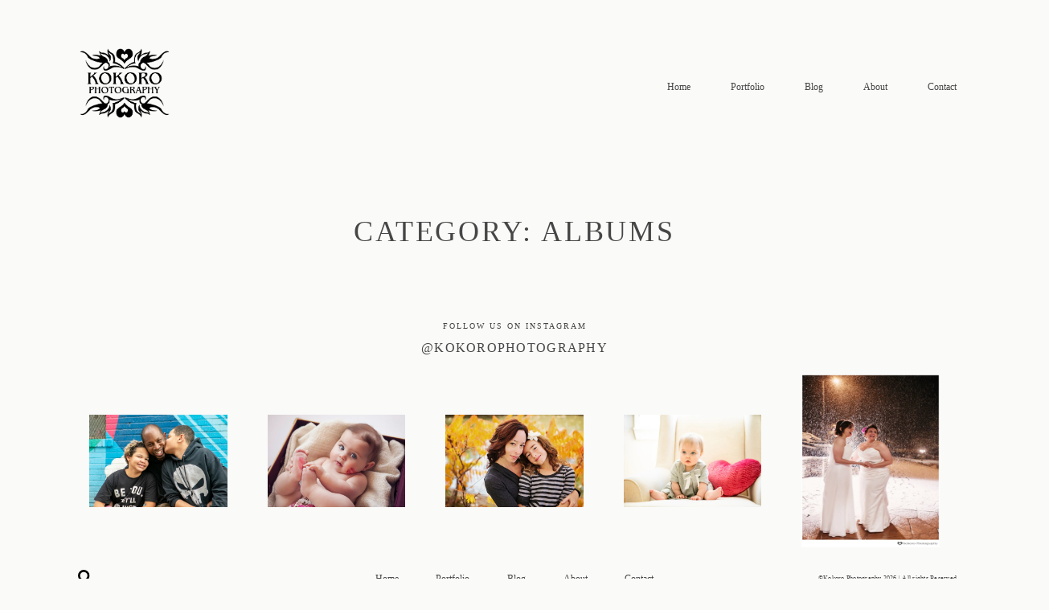

--- FILE ---
content_type: text/html; charset=UTF-8
request_url: https://kokorophotography.com/category/albums/
body_size: 26859
content:
<!DOCTYPE html>
<html lang="en-US">
  <head>
    <meta charset="UTF-8" />
    <meta http-equiv="X-UA-Compatible" content="IE=edge"/>
    <meta name="viewport" content="width=device-width, user-scalable=no, initial-scale=1.0, maximum-scale=1.0, minimum-scale=1.0">
    <link rel="alternate" type="application/rss+xml" title="Kokoro Photography RSS Feed" href="https://kokorophotography.com/feed/" />
            <link rel="shortcut icon" href="https://kokorophotography.com/wp-content/themes/elise/assets/favicon.ico" />
        <link rel="profile" href="http://gmpg.org/xfn/11">
    
    <title>Albums &#8211; Kokoro Photography</title>
<script>
        var flex_theme_name = "elise";
        var flex_asset_url = "https://kokorophotography.com/wp-content/plugins/flo-flex-builder/dist/";
      </script><meta name='robots' content='max-image-preview:large' />
<link rel='dns-prefetch' href='//kokorophotography.com' />
<link rel='dns-prefetch' href='//fonts.googleapis.com' />
<link rel='dns-prefetch' href='//s.w.org' />
<link rel='dns-prefetch' href='//v0.wordpress.com' />
<link rel='dns-prefetch' href='//i0.wp.com' />
<link rel='dns-prefetch' href='//i1.wp.com' />
<link rel='dns-prefetch' href='//i2.wp.com' />
<link rel="alternate" type="application/rss+xml" title="Kokoro Photography &raquo; Feed" href="https://kokorophotography.com/feed/" />
<link rel="alternate" type="application/rss+xml" title="Kokoro Photography &raquo; Comments Feed" href="https://kokorophotography.com/comments/feed/" />
<link rel="alternate" type="application/rss+xml" title="Kokoro Photography &raquo; Albums Category Feed" href="https://kokorophotography.com/category/albums/feed/" />
<style class="flo-flex-builder-css">.flex-block__element--has-animation{transform:translate(var(--animation-left), var(--animation-top)) scale(var(--animation-scale)) rotate(calc(var(--rotateDeg) + var(--animation-rotate))) !important;opacity:var(--animation-opacity) !important;filter:blur(var(--animation-blur));--animation-color: inherit}.flex-block__element--has-animation.flex-block__element--action-type-hover:after{content:"";position:absolute;top:0;left:0;width:100%;height:100%;transform:translateY(calc(var(--animation-top) * -1)) scale(calc(1 / var(--animation-scale)));pointer-events:auto}.flex-block__element--has-animation.flex-block__element--action-type-hover a{z-index:1;position:relative}.a-group-is-hovered,.a-group-is-hovered *{cursor:pointer !important}.flex-group[data-trigger-links="true"] a{pointer-events:none}.flex-block__element--has-color-animation.flex-block__element--text,.flex-block__element--has-color-animation.flex-block__element--text a,.flex-block__element--has-color-animation.flex-block__element--text [style*="color"]{color:var(--animation-color) !important}.flex-block__element--has-color-animation.flex-block__element--shape{background-color:var(--animation-color) !important}.flex-block__element--has-color-animation.flex-block__element--vector svg[stroke],.flex-block__element--has-color-animation.flex-block__element--vector svg *[stroke]{stroke:var(--animation-color) !important}.flex-block__element--has-color-animation.flex-block__element--vector svg[fill],.flex-block__element--has-color-animation.flex-block__element--vector svg *[fill]{fill:var(--animation-color) !important}.flex-group[data-clip-content="true"]{overflow:hidden}.flex-block__element--animation-type-typewriter{visibility:hidden}.flex-block__element--animation-type-typewriter .Typewriter__wrapper{display:block}.flex-block__element--animation-type-typewriter .Typewriter__cursor{display:none}.flex-block__element--animation-type-typewriter.typewriter-initialized{visibility:initial}.flex-element-type-countdown__timer{width:100%}.flex-element-type-countdown__timer>div{width:100%;align-items:flex-start;justify-content:space-between !important}.flex-element-type-countdown__digit-wrapper--text{line-height:1em !important}.flex-element-type-countdown__digit-wrapper--flip{display:flex;flex-wrap:wrap;justify-content:center}.flex-element-type-countdown__separator{color:var(--separators-color);line-height:1em !important}.flex-element-type-countdown__separator--text{line-height:1 !important}.flex-element-type-countdown__expired-message{display:flex;align-items:center;justify-content:center;width:100%;height:100%;color:var(--text-color)}.tick-text-inline{display:inline-block;text-align:center;min-width:1em}.tick-text-inline+.tick-text-inline{margin-left:-0.325em}.tick-group{display:flex;flex-direction:column;text-align:center}.tick-text-inline{color:#5a5d63 !important}.tick-flip-panel-text-wrapper{line-height:1 !important}.tick-flip-panel{background-color:#3b3d3b !important}.tick-flip{border-radius:0.12em !important}.tick-group .tick-text{font-weight:inherit}.tick-flip-shadow{box-shadow:none !important;overflow:hidden}.tick{font-size:1rem;white-space:nowrap;font-family:arial, sans-serif}.tick-char{width:1.5em}.tick-text-inline{display:inline-block;text-align:center;min-width:1em}.tick-text-inline+.tick-text-inline{margin-left:-0.325em}.tick-group{text-align:center}.tick-group:first-child{margin-left:0}.tick-group:last-child{margin-right:0}.tick-text-inline{color:#5a5d63 !important}.tick-text{color:var(--digits-text-view-color) !important}.tick-label{color:var(--labels-color) !important}.tick-flip-panel{color:var(--digits-color) !important;background-color:var(--cards-bg-color) !important}.tick-flip-panel-text-wrapper{line-height:1.45 !important}.tick-flip{border-radius:0.12em !important}.flex-element-type-logo{display:block;position:relative;width:100%;height:100%;overflow:hidden;user-select:none;cursor:pointer}.flex-element-type-logo,.flex-element-type-logo *{box-sizing:border-box;-webkit-tap-highlight-color:transparent}.flex-element-type-logo__text{display:block;position:absolute;left:50%;top:50%;transform:translate(-50%, -50%);text-align:center;width:100%}.flex-element-type-logo__text.left{text-align:left}.flex-element-type-logo__text.right{text-align:right}.flex-element-type-logo__image{display:block;width:100%;height:100%;background-size:contain;background-repeat:no-repeat;background-position:center center;transition:opacity .1s;transition-timing-function:cubic-bezier(0.25, 0.46, 0.45, 0.94)}.flex-element-type-logo__image--light{position:absolute;left:50%;top:50%;transform:translate(-50%, -50%);opacity:0}.flex-element-type-menu-mobile-popup{position:fixed;top:0;left:0;width:100vw;height:100vh;z-index:1234567890;display:flex;flex-direction:column;align-items:stretch;width:100%;height:100%;overflow:hidden;background-color:var(--mobilePopupBackgroundColor);color:var(--mobilePopupTextColor);opacity:0;pointer-events:none;transition:opacity .1s;transition-timing-function:cubic-bezier(0.25, 0.46, 0.45, 0.94)}.flex-element-type-menu-mobile-popup,.flex-element-type-menu-mobile-popup *{box-sizing:border-box;-webkit-tap-highlight-color:transparent}.flex-element-type-menu-mobile-popup--open{opacity:1;pointer-events:auto}.flex-element-type-menu-mobile-popup--mobilePopupShowLines .flex-element-type-menu-mobile-popup__header:after{content:"";display:block;position:absolute;bottom:.25rem;height:1px;width:calc(100% - 1.875rem * 2);background-color:currentColor}.flex-element-type-menu-mobile-popup--mobilePopupShowLines .flex-element-type-menu-mobile-popup__menu-item--root:not(:last-child).open:after{opacity:1}.flex-element-type-menu-mobile-popup--mobilePopupShowLines .flex-element-type-menu-mobile-popup__menu-item--root:not(:last-child):after{content:"";display:block;position:absolute;bottom:0;height:1px;width:100%;background-color:currentColor;opacity:0.2;transition:opacity .1s;transition-timing-function:cubic-bezier(0.25, 0.46, 0.45, 0.94)}.flex-element-type-menu-mobile-popup--mobilePopupTextPosition-left .flex-element-type-menu-mobile-popup__menu-item-header{justify-content:flex-start;text-align:left}.flex-element-type-menu-mobile-popup--mobilePopupTextPosition-center .flex-element-type-menu-mobile-popup__menu-item-header{justify-content:center;text-align:center}.flex-element-type-menu-mobile-popup__header{position:relative;display:flex;align-items:center;justify-content:center;height:4.375rem;margin-bottom:.0625rem}.flex-element-type-menu-mobile-popup__header-close-button{font-size:.8125rem;user-select:none;cursor:pointer}.flex-element-type-menu-mobile-popup__menu{position:relative;height:0;flex-grow:1;padding:0 1.875rem}.flex-element-type-menu-mobile-popup__menu-item{position:relative;overflow:visible !important}.flex-element-type-menu-mobile-popup__menu-item--root>.flex-element-type-menu-mobile-popup__menu-item-header{padding-top:1.5625rem;padding-bottom:1.75rem}.flex-element-type-menu-mobile-popup__menu-item--sub-item>.flex-element-type-menu-mobile-popup__menu-item-header{padding-bottom:1.9375rem}.flex-element-type-menu-mobile-popup__menu-item-header{position:relative;overflow:visible !important;display:flex;align-items:center;justify-content:space-between}.flex-element-type-menu-mobile-popup__menu-item-link{display:flex;align-items:center;color:inherit;user-select:none;cursor:pointer}.flex-element-type-menu-mobile-popup__menu-item-children-toggle{width:60px;height:100%;position:absolute;right:-25px;display:flex;align-items:center;justify-content:center;font-size:.375rem}.flex-element-type-menu-mobile-popup__menu-item-children-toggle.open i{transform:rotate(90deg)}.flex-element-type-menu-mobile-popup__menu-item-children-toggle i{display:inline-block;pointer-events:none;transition:transform .1s;transition-timing-function:cubic-bezier(0.25, 0.46, 0.45, 0.94)}.flex-element-type-menu-mobile-popup__menu-item-children{display:none}.flex-element-type-menu-mobile-popup-open,.flex-element-type-menu-mobile-popup-open *{overflow:hidden}.flex-element-type-menu{width:100%;height:100%}.flex-element-type-menu *{box-sizing:border-box}.flex-element-type-menu--horizontal .flex-element-type-menu__menu{justify-content:var(--horizontalAlign);align-items:var(--verticalAlign)}.flex-element-type-menu--horizontal .flex-element-type-menu__menu>.flex-element-type-menu__menu-item:not(:last-child){margin-right:var(--gap)}.flex-element-type-menu--horizontal.flex-element-type-menu--va-flex-start .flex-element-type-menu__menu>.flex-element-type-menu__menu-item>.flex-element-type-menu__menu-item-link{text-align:left}.flex-element-type-menu--horizontal.flex-element-type-menu--va-center .flex-element-type-menu__menu>.flex-element-type-menu__menu-item>.flex-element-type-menu__menu-item-link{text-align:center}.flex-element-type-menu--horizontal.flex-element-type-menu--va-flex-start .flex-element-type-menu__menu>.flex-element-type-menu__menu-item>.flex-element-type-menu__menu-item-link{text-align:right}.flex-element-type-menu--vertical .flex-element-type-menu__menu{flex-direction:column;justify-content:var(--verticalAlign);align-items:var(--horizontalAlign)}.flex-element-type-menu--vertical .flex-element-type-menu__menu>.flex-element-type-menu__menu-item:not(:last-child){margin-bottom:var(--gap)}.flex-element-type-menu--vertical.flex-element-type-menu--ha-flex-start .flex-element-type-menu__menu>.flex-element-type-menu__menu-item>.flex-element-type-menu__menu-item-link{text-align:left}.flex-element-type-menu--vertical.flex-element-type-menu--ha-center .flex-element-type-menu__menu>.flex-element-type-menu__menu-item>.flex-element-type-menu__menu-item-link{text-align:center}.flex-element-type-menu--vertical.flex-element-type-menu--ha-flex-start .flex-element-type-menu__menu>.flex-element-type-menu__menu-item>.flex-element-type-menu__menu-item-link{text-align:right}.flex-element-type-menu--space-evenly .flex-element-type-menu__menu{justify-content:space-between}.flex-element-type-menu--space-evenly .flex-element-type-menu__menu>.flex-element-type-menu__menu-item:not(:last-child){margin:0}.flex-element-type-menu__menu{display:flex;width:100%;height:100%;overflow:hidden}.flex-element-type-menu__menu-item{position:relative}.flex-element-type-menu__menu-item-link{display:inline-block;color:var(--textColor);-webkit-tap-highlight-color:transparent;user-select:none;cursor:pointer;transition:color .1s;transition-timing-function:cubic-bezier(0.25, 0.46, 0.45, 0.94)}.flex-element-type-menu__menu-item-link:hover{color:var(--textHoverColor)}.flex-element-type-menu__menu-item-children{display:flex;flex-direction:column;align-items:var(--subMenuTextAlign);text-align:var(--subMenuTextAlign);width:var(--subMenuWidth);background-color:var(--subMenuBackgroundColor);padding:1.25rem 0;z-index:12345678900;opacity:0;pointer-events:none;transition:opacity .1s;transition-timing-function:cubic-bezier(0.25, 0.46, 0.45, 0.94)}.flex-element-type-menu__menu-item-children,.flex-element-type-menu__menu-item-children *{box-sizing:border-box}.flex-element-type-menu__menu-item-children--open{opacity:1;pointer-events:auto}.flex-element-type-menu__menu-item-children:before{content:"";display:block;position:absolute;left:50%;top:50%;transform:translate(-50%, -50%);width:calc(100% + var(--subMenuDistanceFromMenu) * 2);height:calc(100% + var(--subMenuDistanceFromMenu) * 2)}.flex-element-type-menu__menu-item-children .flex-element-type-menu__menu-item{position:relative;padding:0 1.25rem;width:100%}.flex-element-type-menu__menu-item-children .flex-element-type-menu__menu-item:not(:last-child){margin-bottom:var(--subMenuGap)}.flex-element-type-menu__menu-item-children .flex-element-type-menu__menu-item-link{color:var(--subMenuTextColor);width:100%}.flex-element-type-menu__menu-item-children .flex-element-type-menu__menu-item-link:hover{color:var(--subMenuTextHoverColor)}.flex-element-type-menu__trigger{position:absolute;left:50%;top:50%;transform:translate(-50%, -50%);color:var(--color);transition:color .1s;transition-timing-function:cubic-bezier(0.25, 0.46, 0.45, 0.94)}.flex-element-type-menu__trigger-icon{font-size:2.125rem}.flex-element-type-menu__trigger-text{text-align:center}@media (max-width: 767px){.flex-element-type-menu--ha-center .flex-element-type-menu__menu-item{text-align:center}.flex-element-type-menu__menu{overflow:visible}.flex-element-type-menu__menu-item{display:flex;align-items:center}.flex-element-type-menu__menu-item--open>.flex-element-type-menu__menu-item-mobile-children-trigger{transform:rotate(90deg)}.flex-element-type-menu__menu-item-children:before{content:none}.flex-element-type-menu__menu-item-mobile-children-trigger{position:relative;margin-left:.625rem;font-size:.375rem;color:var(--textColor);z-index:2}.flex-element-type-menu__menu-item-mobile-children-trigger:after{content:"";display:block;position:absolute;left:50%;top:50%;transform:translate(-50%, -50%);width:calc(100% + 10px);height:calc(100% + 10px);user-select:none;cursor:pointer}.flex-element-type-menu__menu-item-mobile-children-trigger i{display:inline-block;transition:transform .1s;transition-timing-function:cubic-bezier(0.25, 0.46, 0.45, 0.94)}}.flex-element-type-socialLinks{display:flex;align-items:center;justify-content:space-between;flex-wrap:wrap;height:100%;width:100%}.flex-element-type-socialLinks__title{color:var(--title-color)}.flex-element-type-socialLinks--horizontal .flex-element-type-socialLinks__link:not(:last-child){margin-right:var(--gap)}.flex-element-type-socialLinks--vertical{flex-direction:column;flex-wrap:nowrap}.flex-element-type-socialLinks--vertical .flex-element-type-socialLinks__links-wrap{flex-direction:column}.flex-element-type-socialLinks--vertical .flex-element-type-socialLinks__link:not(:last-child){margin-bottom:var(--gap)}.flex-element-type-socialLinks__links-wrap{display:flex;align-items:center;flex-wrap:wrap}.flex-element-type-socialLinks__links-wrap--circleLine .flex-element-type-socialLinks__link--icons,.flex-element-type-socialLinks__links-wrap--squareLine .flex-element-type-socialLinks__link--icons,.flex-element-type-socialLinks__links-wrap--roundedLine .flex-element-type-socialLinks__link--icons{border:1px solid;padding:0.5em}.flex-element-type-socialLinks__links-wrap--circleLine .flex-element-type-socialLinks__link--icons,.flex-element-type-socialLinks__links-wrap--circleFilled .flex-element-type-socialLinks__link--icons{border-radius:50%}.flex-element-type-socialLinks__links-wrap--roundedLine .flex-element-type-socialLinks__link--icons,.flex-element-type-socialLinks__links-wrap--roundedFilled .flex-element-type-socialLinks__link--icons{border-radius:4px}.flex-element-type-socialLinks__links-wrap--circleFilled .flex-element-type-socialLinks__link--icons,.flex-element-type-socialLinks__links-wrap--squareFilled .flex-element-type-socialLinks__link--icons,.flex-element-type-socialLinks__links-wrap--roundedFilled .flex-element-type-socialLinks__link--icons{background-color:var(--socials-bg-color);padding:0.5em}.flex-element-type-socialLinks__link{display:inline-flex;text-decoration:none;transition:opacity .1s;transition-timing-function:cubic-bezier(0.25, 0.46, 0.45, 0.94);user-select:none;cursor:pointer}.flex-element-type-socialLinks__link--text{color:var(--socials-text-color)}.flex-element-type-socialLinks__link--text:hover,.flex-element-type-socialLinks__link--text:focus{color:var(--socials-text-color) !important;opacity:0.5}.flex-element-type-socialLinks__link--icons{color:var(--socials-icon-color);font-size:var(--iconSize)}.flex-element-type-socialLinks__link--icons:hover,.flex-element-type-socialLinks__link--icons:focus{color:var(--socials-icon-color) !important;opacity:0.5}.flex-element-type-search{width:100%;height:100%}.flex-element-type-search--expand-mode .flex-element-type-search__input-wrap{background-color:transparent;border-color:transparent !important}.flex-element-type-search--expand-mode .flex-element-type-search__input{opacity:0;pointer-events:none}.flex-element-type-search--expand-mode .flex-element-type-search__icon{color:var(--icon-color-when-collapsed)}.flex-element-type-search--expand-mode.flex-element-type-search--opened .flex-element-type-search__input-wrap--has-border{border-color:var(--line-color) !important}.flex-element-type-search--expand-mode.flex-element-type-search--opened .flex-element-type-search__input-wrap--has-background{background-color:var(--bg-color)}.flex-element-type-search--expand-mode.flex-element-type-search--opened .flex-element-type-search__input{opacity:1;pointer-events:auto}.flex-element-type-search--expand-mode.flex-element-type-search--opened .flex-element-type-search__icon{color:var(--icon-color)}.flex-element-type-search--expand-mode.flex-element-type-search--opened .flex-element-type-search__close-icon{opacity:1;pointer-events:auto}.flex-element-type-search--direction-reversed .flex-element-type-search__icon{left:0;right:auto;justify-content:flex-end}.flex-element-type-search--direction-reversed .flex-element-type-search__close-icon{left:auto;right:100%}.flex-element-type-search--direction-reversed .flex-element-type-search__input{text-align:right}.flex-element-type-search__input-wrap{width:100%;height:100%;position:relative;display:flex;align-items:center;box-sizing:border-box;border-color:var(--line-color) !important;padding:0 1em;transition:border-color .1s,background-color .1s;transition-timing-function:cubic-bezier(0.25, 0.46, 0.45, 0.94)}.flex-element-type-search__input-wrap--has-border{border-bottom:1px solid}.flex-element-type-search__input-wrap--has-background{background-color:var(--bg-color)}.flex-element-type-search__input{transition:opacity .1s;transition-timing-function:cubic-bezier(0.25, 0.46, 0.45, 0.94)}.flex-element-type-search__input,.flex-element-type-search__input::placeholder{border:0 !important;color:var(--input-color) !important}.flex-element-type-search__input:focus{outline:none}.flex-element-type-search__icon{position:absolute;right:0;top:0;width:2em;height:100%;display:flex;align-items:center;color:var(--icon-color);pointer-events:auto;user-select:none;cursor:pointer;transition:width .1s;transition-timing-function:cubic-bezier(0.25, 0.46, 0.45, 0.94)}.flex-element-type-search__icon i{font-size:1.2em}.flex-element-type-search__close-icon{position:absolute;left:100%;top:0;width:2em;height:100%;display:flex;align-items:center;justify-content:center;color:var(--icon-color-when-collapsed);opacity:0;pointer-events:none;user-select:none;cursor:pointer;transition:opacity .1s;transition-timing-function:cubic-bezier(0.25, 0.46, 0.45, 0.94)}.flex-element-type-search__close-icon i{font-size:1.2em}.flex-element-type-search__suggestions{box-shadow:0px 5px 20px rgba(42,42,42,0.05);border-radius:0px 0px 2px 2px;overflow:hidden}.flex-element-type-search__suggestions .ui-menu-item-wrapper{height:3.125rem;display:flex;align-items:center;padding:0 1.25rem;background-color:var(--scheme_1--has-background--default);color:var(--scheme_1--text--default);user-select:none;cursor:pointer;transition:color .1s,background-color .1s;transition-timing-function:cubic-bezier(0.25, 0.46, 0.45, 0.94)}.flex-element-type-search__suggestions .ui-menu-item-wrapper.ui-state-active,.flex-element-type-search__suggestions .ui-menu-item-wrapper.ui-state-hover,.flex-element-type-search__suggestions .ui-menu-item-wrapper.ui-state-focus{background-color:var(--scheme_1--has-background--accent);color:var(--scheme_1--text--accent)}html>body>main.flo_page_wrap>div.flo_page>div.flo-block>div.flo-block__container>div.flex-block>div.flex-block__main-container input.flex-element-type-search__input,.flex-element-type-search input,.flex-element-type-search__suggestion{width:100%;height:100%;border:none;color:inherit;padding:0;padding-top:0 !important;padding-right:0 !important;padding-bottom:0 !important;padding-left:0 !important;border-color:inherit;background-color:transparent;font-family:inherit;font-size:inherit;line-height:inherit;letter-spacing:inherit;text-transform:inherit}.flex-block__main-container .flex-element-type-search__input,.flex-block__main-container .flex-element-type-search__input::placeholder{font-family:inherit !important;font-size:inherit !important;font-weight:inherit !important;font-style:inherit !important;line-height:inherit !important;letter-spacing:inherit !important;text-decoration:inherit !important;text-transform:inherit !important}.flex-element-type-accordion{padding:1.25rem;box-sizing:border-box;width:100%}.flex-element-type-accordion__item{margin-bottom:var(--gap);display:flex;align-items:flex-start;position:relative}.flex-element-type-accordion__item.expanded .flex-element-type-accordion__item--background{opacity:1;pointer-events:auto}.flex-element-type-accordion__item--background{display:flex;background-color:var(--bg-color);border-radius:5px;position:absolute;left:-1.25rem;top:-1.25rem;padding:1.25rem;width:100%;z-index:2;opacity:0;box-sizing:content-box;pointer-events:none;box-shadow:0px 2px 28px rgba(42,42,42,0.1);transition:opacity .1s;transition-timing-function:cubic-bezier(0.25, 0.46, 0.45, 0.94)}.flex-element-type-accordion__item.expanded .flex-element-type-accordion__item-header-expand-icon{transform:rotate(180deg)}.flex-element-type-accordion__item.expanded.less-rotation .flex-element-type-accordion__item-header-expand-icon{transform:rotate(45deg)}.flex-element-type-accordion__item-pretitle{margin-right:0.5em;line-height:1em;flex-shrink:0;color:var(--title-color)}.flex-element-type-accordion__item-body{flex-grow:1;position:relative}.flex-element-type-accordion__item-body:hover .flex-element-type-accordion__item-header-expand-icon{opacity:0.7}.flex-element-type-accordion__item-header{cursor:pointer;display:flex;align-items:flex-start;justify-content:space-between}.flex-element-type-accordion__item-header-title{color:var(--title-color);word-break:break-all}.flex-element-type-accordion__item-header-expand-icon{margin-top:0.25em;margin-left:0.5em;font-size:1em;color:var(--title-color);transition:transform .1s,opacity .1s;transition-timing-function:cubic-bezier(0.25, 0.46, 0.45, 0.94)}.flex-element-type-accordion__item-text{margin-top:10px;overflow:hidden;color:var(--text-color);margin-bottom:0;box-sizing:content-box;word-break:break-all}.flex-element-type-accordion__item-separator{width:100%;height:1px;background-color:var(--lines-color);margin:var(--gap) 0}.flex-element-type-accordion__item-separator:last-child{display:none}.flex-element-type-instagram{height:100%;width:100%;display:flex;flex-direction:column;justify-content:space-around;overflow:hidden}.flex-element-type-instagram img[data-src]{opacity:0}.flex-element-type-instagram .loaded img{opacity:1}.flex-element-type-instagram,.flex-element-type-instagram *{box-sizing:border-box}.flex-element-type-instagram--layout-square .flex-element-type-instagram__link{width:calc(100% / var(--imagesPerRow) - var(--imagesGap) * 2);padding-top:calc(100% / var(--imagesPerRow) - var(--imagesGap) * 2);height:0}.flex-element-type-instagram--layout-square .flex-element-type-instagram__link--custom{overflow:hidden}.flex-element-type-instagram--layout-square .flex-element-type-instagram__link--custom img{height:100% !important}.flex-element-type-instagram--layout-square .flex-element-type-instagram__link img{position:absolute;height:auto;top:0;left:0;object-fit:cover}.flex-element-type-instagram--layout-masonry{display:block}.flex-element-type-instagram--layout-masonry .flex-element-type-instagram__link{width:calc(100% / var(--imagesPerRow) - var(--imagesGap) * 2);float:left}.flex-element-type-instagram__custom-link{text-align:center;color:var(--link-color);padding:1.25rem}.flex-element-type-instagram__custom-link--over{background-color:var(--link-bg-color);min-width:190px;position:absolute;z-index:1;left:50%;top:50%;transform:translate(-50%, -50%)}.flex-element-type-instagram__images-wrap{position:relative;display:flex;align-items:flex-start;justify-content:flex-start;flex-wrap:wrap;overflow:hidden;flex-direction:row;margin:calc(var(--imagesGap) * -1)}.flex-element-type-instagram__images-wrap--no-images{height:100%;background-color:rgba(251,247,244,0.8);border:1px solid #dedbd6;margin:0}.flex-element-type-instagram__link{position:relative;display:inline-block;margin:var(--imagesGap)}.flex-element-type-instagram__link img{width:100%}.flex-element-type-instagram__images-not-found{position:absolute;left:50%;top:50%;transform:translate(-50%, -50%);font-family:"Public Sans";font-size:13px;line-height:18.2px;letter-spacing:0;font-weight:500}.flex-element-type-tabs{height:100%;width:100%}.flex-element-type-tabs--direction-left .flex-element-type-tabs__switcher,.flex-element-type-tabs--direction-right .flex-element-type-tabs__switcher{flex-direction:column;text-align:left;top:0}.flex-element-type-tabs--direction-left .flex-element-type-tabs__switcher-item,.flex-element-type-tabs--direction-right .flex-element-type-tabs__switcher-item{margin-bottom:var(--navigationItemGap)}.flex-element-type-tabs--direction-left .flex-element-type-tabs__switcher{right:calc(100% + var(--layoutGap))}.flex-element-type-tabs--direction-right .flex-element-type-tabs__switcher{left:calc(100% + var(--layoutGap))}.flex-element-type-tabs--direction-top .flex-element-type-tabs__switcher,.flex-element-type-tabs--direction-bottom .flex-element-type-tabs__switcher{left:0}.flex-element-type-tabs--direction-top .flex-element-type-tabs__switcher-item,.flex-element-type-tabs--direction-bottom .flex-element-type-tabs__switcher-item{margin-right:var(--navigationItemGap)}.flex-block__mobile-container .flex-element-type-tabs--direction-top .flex-element-type-tabs__switcher,.flex-block__mobile-container .flex-element-type-tabs--direction-bottom .flex-element-type-tabs__switcher{width:100%;overflow:hidden}.flex-block__mobile-container .flex-element-type-tabs--direction-top .flex-element-type-tabs__switcher .ps__rail-x,.flex-block__mobile-container .flex-element-type-tabs--direction-top .flex-element-type-tabs__switcher .ps__rail-y,.flex-block__mobile-container .flex-element-type-tabs--direction-bottom .flex-element-type-tabs__switcher .ps__rail-x,.flex-block__mobile-container .flex-element-type-tabs--direction-bottom .flex-element-type-tabs__switcher .ps__rail-y{display:none !important}.flex-element-type-tabs--direction-top .flex-element-type-tabs__switcher{bottom:calc(100% + var(--layoutGap))}.flex-element-type-tabs--direction-bottom .flex-element-type-tabs__switcher{top:calc(100% + var(--layoutGap))}.flex-element-type-tabs--space-evenly .flex-element-type-tabs__switcher{overflow:hidden}.flex-element-type-tabs--space-evenly.flex-element-type-tabs--direction-top .flex-element-type-tabs__switcher,.flex-element-type-tabs--space-evenly.flex-element-type-tabs--direction-bottom .flex-element-type-tabs__switcher{width:100%}.flex-element-type-tabs--space-evenly.flex-element-type-tabs--direction-left .flex-element-type-tabs__switcher,.flex-element-type-tabs--space-evenly.flex-element-type-tabs--direction-right .flex-element-type-tabs__switcher{height:100%}.flex-element-type-tabs--space-evenly .flex-element-type-tabs__switcher{justify-content:space-between}.flex-element-type-tabs--space-evenly .flex-element-type-tabs__switcher-item{margin:0}.flex-element-type-tabs--navigation-active-state-color .flex-element-type-tabs__switcher-item:hover,.flex-element-type-tabs--navigation-active-state-color .flex-element-type-tabs__switcher-item--active{color:var(--navigationActiveTextColor)}.flex-element-type-tabs--navigation-active-state-underline .flex-element-type-tabs__switcher-item{padding:.5rem .9375rem}.flex-element-type-tabs--navigation-active-state-underline .flex-element-type-tabs__switcher-item--active:after{opacity:1 !important}.flex-element-type-tabs--navigation-active-state-underline .flex-element-type-tabs__switcher-item:after{content:"";display:block;position:absolute;height:1px;width:100%;bottom:0;left:0;background-color:var(--navigationLineColor);pointer-events:none;opacity:0;transition:opacity .1s;transition-timing-function:cubic-bezier(0.25, 0.46, 0.45, 0.94)}.flex-element-type-tabs--navigation-active-state-background .flex-element-type-tabs__switcher-item{padding:.625rem 1.25rem;border-radius:.0625rem;transition:color .1s,background-color .1s;transition-timing-function:cubic-bezier(0.25, 0.46, 0.45, 0.94)}.flex-element-type-tabs--navigation-active-state-background .flex-element-type-tabs__switcher-item--active{opacity:1 !important;color:var(--navigationActiveBackgroundTextColor);background-color:var(--navigationActiveBackgroundColor)}.flex-element-type-tabs--layout-image .flex-element-type-tabs__slide-image,.flex-element-type-tabs--layout-image .flex-element-type-tabs__slide-image-placeholder{margin:0;height:100% !important;width:100%;min-height:100% !important;background-position:center center}.flex-element-type-tabs--layout-imageAndText.flex-element-type-tabs--layout-orientation-horizontal .flex-element-type-tabs__slide-image-placeholder,.flex-element-type-tabs--layout-imageAndText.flex-element-type-tabs--layout-orientation-horizontal .flex-element-type-tabs__slide-image,.flex-element-type-tabs--layout-imageAndText.flex-element-type-tabs--layout-orientation-horizontal-reverse .flex-element-type-tabs__slide-image-placeholder,.flex-element-type-tabs--layout-imageAndText.flex-element-type-tabs--layout-orientation-horizontal-reverse .flex-element-type-tabs__slide-image{height:100%;width:var(--width);min-width:var(--width)}.flex-element-type-tabs--layout-imageAndText.flex-element-type-tabs--layout-orientation-horizontal__slide-text-content,.flex-element-type-tabs--layout-imageAndText.flex-element-type-tabs--layout-orientation-horizontal-reverse__slide-text-content{height:100%}.flex-element-type-tabs--layout-imageAndText.flex-element-type-tabs--layout-orientation-horizontal .flex-element-type-tabs__slide{flex-direction:row}.flex-element-type-tabs--layout-imageAndText.flex-element-type-tabs--layout-orientation-horizontal .flex-element-type-tabs__slide-image-placeholder,.flex-element-type-tabs--layout-imageAndText.flex-element-type-tabs--layout-orientation-horizontal .flex-element-type-tabs__slide-image{margin-right:1.875rem}.flex-element-type-tabs--layout-imageAndText.flex-element-type-tabs--layout-orientation-horizontal-reverse .flex-element-type-tabs__slide{flex-direction:row-reverse}.flex-element-type-tabs--layout-imageAndText.flex-element-type-tabs--layout-orientation-horizontal-reverse .flex-element-type-tabs__slide-image-placeholder,.flex-element-type-tabs--layout-imageAndText.flex-element-type-tabs--layout-orientation-horizontal-reverse .flex-element-type-tabs__slide-image{margin-left:1.875rem}.flex-element-type-tabs--layout-imageAndText.flex-element-type-tabs--layout-orientation-vertical .flex-element-type-tabs__slide{flex-direction:column}.flex-element-type-tabs--layout-imageAndText.flex-element-type-tabs--layout-orientation-vertical .flex-element-type-tabs__slide-image-placeholder,.flex-element-type-tabs--layout-imageAndText.flex-element-type-tabs--layout-orientation-vertical .flex-element-type-tabs__slide-image{width:100%;margin-bottom:1.875rem;height:var(--height);min-height:var(--height)}.flex-element-type-tabs--navigation-tabs-style-number .flex-element-type-tabs__switcher-item{padding:.625rem}.flex-element-type-tabs--navigation-tabs-style-title.flex-element-type-tabs--navigation-tabs-alignment-left .flex-element-type-tabs__switcher-item{text-align:left}.flex-element-type-tabs--navigation-tabs-style-title.flex-element-type-tabs--navigation-tabs-alignment-right .flex-element-type-tabs__switcher-item{text-align:right}.flex-element-type-tabs__slider{height:100%;opacity:0}.flex-element-type-tabs__slider .slick-list,.flex-element-type-tabs__slider .slick-slide,.flex-element-type-tabs__slider .slick-track{height:100%}.flex-element-type-tabs__slider.slick-slider{opacity:1}.flex-element-type-tabs__slide{display:flex !important;align-items:stretch;height:100%}.flex-element-type-tabs__slide-image{background-size:cover}.flex-element-type-tabs__slide-image-placeholder{display:flex;align-items:center;justify-content:center;background-color:#f5f5f5;color:#b6b6b6}.flex-element-type-tabs__slide-image-placeholder i{font-size:1.3125rem}.flex-element-type-tabs__slide-text-content{position:relative}.flex-element-type-tabs__slide-title{margin-bottom:1.125rem;color:var(--titleColor)}.flex-element-type-tabs__slide-title:empty{display:none}.flex-element-type-tabs__slide-text{color:var(--textColor);height:0;flex-grow:1;position:relative}.flex-element-type-tabs__switcher{position:absolute !important;display:flex}.flex-element-type-tabs__switcher-item{position:relative;white-space:nowrap;color:var(--navigationTextColor);user-select:none;cursor:pointer;transition:color .1s;transition-timing-function:cubic-bezier(0.25, 0.46, 0.45, 0.94)}.flex-element-type-popup-close-button{display:block;position:relative;width:100%;height:100%;overflow:hidden;display:flex;align-items:center;color:var(--color);user-select:none;cursor:pointer;transition:color .1s;transition-timing-function:cubic-bezier(0.25, 0.46, 0.45, 0.94)}.flex-element-type-popup-close-button:hover{color:var(--hoverColor)}.flex-element-type-popup-close-button,.flex-element-type-popup-close-button *{-webkit-tap-highlight-color:transparent}.flex-element-type-popup-close-button__text,.flex-element-type-popup-close-button__icon{display:block;text-align:center}.flex-element-type-popup-close-button__icon{position:relative;width:100%;height:100%}.flex-element-type-popup-close-button__icon:before,.flex-element-type-popup-close-button__icon:after{content:"";display:block;position:absolute;left:50%;top:50%;background-color:currentColor;width:100%;height:var(--thickness);transform-origin:center center;transition:background-color .1s;transition-timing-function:cubic-bezier(0.25, 0.46, 0.45, 0.94)}.flex-element-type-popup-close-button__icon:before{transform:translate(-50%, -50%) rotate(45deg)}.flex-element-type-popup-close-button__icon:after{transform:translate(-50%, -50%) rotate(-45deg)}.flex-element-type-popup-toggle{position:relative;width:100%;height:100%;display:flex;align-items:center;color:var(--color);overflow:hidden;user-select:none;cursor:pointer;transition:color .1s;transition-timing-function:cubic-bezier(0.25, 0.46, 0.45, 0.94)}.flex-element-type-popup-toggle,.flex-element-type-popup-toggle *{-webkit-tap-highlight-color:transparent}.flex-element-type-popup-toggle *{pointer-events:none}.flex-element-type-popup-toggle:hover{color:var(--color-hover)}.flex-element-type-popup-toggle--active .flex-element-type-popup-toggle__icon--open,.flex-element-type-popup-toggle--active .flex-element-type-popup-toggle__text--open{opacity:0;pointer-events:none}.flex-element-type-popup-toggle--active .flex-element-type-popup-toggle__icon--close,.flex-element-type-popup-toggle--active .flex-element-type-popup-toggle__text--close{opacity:1;pointer-events:auto}.flex-element-type-popup-toggle__icon,.flex-element-type-popup-toggle__text{transition:opacity .1s;transition-timing-function:cubic-bezier(0.25, 0.46, 0.45, 0.94)}.flex-element-type-popup-toggle__icon--open,.flex-element-type-popup-toggle__text--open{font-size:var(--icon-size)}.flex-element-type-popup-toggle__icon--close,.flex-element-type-popup-toggle__text--close{position:absolute;top:50%;left:50%;transform:translate(-50%, -50%);opacity:0;pointer-events:none;font-size:calc(var(--icon-size) / 2)}.flex-element-type-popup-toggle__icon-wrap{position:relative}.flex-element-type-popup-toggle__text{width:100%}.flex-element-type-tabs-switcher{overflow:hidden;width:100%;height:100%;display:flex}.flex-element-type-tabs-switcher__hint{width:100%;text-align:center;color:var(--fields-dark-hover);font-family:"Public Sans";font-size:12px;line-height:15.6px;font-weight:600}.flex-element-type-tabs-switcher--horizontal{justify-content:var(--horizontalAlign);align-items:var(--verticalAlign);flex-wrap:wrap}.flex-element-type-tabs-switcher--horizontal .flex-element-type-tabs-switcher__item:not(:last-child){margin-right:var(--itemsGap)}.flex-element-type-tabs-switcher--horizontal .ps__rail-x,.flex-element-type-tabs-switcher--horizontal .ps__rail-y{display:none !important}.flex-element-type-tabs-switcher--vertical{flex-direction:column;justify-content:var(--verticalAlign);align-items:var(--horizontalAlign)}.flex-element-type-tabs-switcher--vertical .flex-element-type-tabs-switcher__item:not(:last-child){margin-bottom:var(--itemsGap)}.flex-element-type-tabs-switcher--space-evenly{justify-content:space-between}.flex-element-type-tabs-switcher--space-evenly .flex-element-type-tabs-switcher__item:not(:last-child){margin:0}@media (max-width: 767px){.flex-element-type-tabs-switcher--useSwipeOnMobile{flex-wrap:nowrap}}.flex-element-type-tabs-switcher__item{position:relative;white-space:nowrap;color:var(--textColor);user-select:none;cursor:pointer;transition:color .1s;transition-timing-function:cubic-bezier(0.25, 0.46, 0.45, 0.94)}.flex-element-type-tabs-switcher__item--active{color:var(--activeTextColor)}.flex-element-type-tabs-switcher__item--color:hover,.flex-element-type-tabs-switcher__item--color--active{color:var(--activeTextColor)}.flex-element-type-tabs-switcher__item--underline{padding:.5rem .9375rem}.flex-element-type-tabs-switcher__item--underline.flex-element-type-tabs-switcher__item--active:after{opacity:1 !important}.flex-element-type-tabs-switcher__item--underline:after{content:"";display:block;position:absolute;height:1px;width:100%;bottom:0;left:0;background-color:var(--lineColor);pointer-events:none;opacity:0;transition:opacity .1s;transition-timing-function:cubic-bezier(0.25, 0.46, 0.45, 0.94)}.flex-element-type-tabs-switcher__item--background{padding:.625rem 1.25rem;border-radius:.0625rem;transition:color .1s,background-color .1s;transition-timing-function:cubic-bezier(0.25, 0.46, 0.45, 0.94)}.flex-element-type-tabs-switcher__item--background.flex-element-type-tabs-switcher__item--active{opacity:1 !important;color:var(--activeBgTextColor);background-color:var(--activeBgColor)}.flex-element-type-tabs2{height:100%;width:100%}.flex-element-type-tabs2 .ps__rail-y{opacity:0 !important}.flex-element-type-tabs2--layout-image .flex-element-type-tabs2__slide-image,.flex-element-type-tabs2--layout-image .flex-element-type-tabs2__slide-image-placeholder{margin:0;height:100% !important;width:100%;min-height:100% !important}.flex-element-type-tabs2--layout-imageAndText.flex-element-type-tabs2--layout-orientation-horizontal .flex-element-type-tabs2__slide-image-placeholder,.flex-element-type-tabs2--layout-imageAndText.flex-element-type-tabs2--layout-orientation-horizontal .flex-element-type-tabs2__slide-image,.flex-element-type-tabs2--layout-imageAndText.flex-element-type-tabs2--layout-orientation-horizontal-reverse .flex-element-type-tabs2__slide-image-placeholder,.flex-element-type-tabs2--layout-imageAndText.flex-element-type-tabs2--layout-orientation-horizontal-reverse .flex-element-type-tabs2__slide-image{height:100%;width:var(--width);min-width:var(--width)}.flex-element-type-tabs2--layout-imageAndText.flex-element-type-tabs2--layout-orientation-horizontal .flex-element-type-tabs2__slide-text-content,.flex-element-type-tabs2--layout-imageAndText.flex-element-type-tabs2--layout-orientation-horizontal-reverse .flex-element-type-tabs2__slide-text-content{height:100%;padding-top:var(--textTopPadding)}.flex-element-type-tabs2--layout-imageAndText.flex-element-type-tabs2--layout-orientation-horizontal .flex-element-type-tabs2__slide{flex-direction:row}.flex-element-type-tabs2--layout-imageAndText.flex-element-type-tabs2--layout-orientation-horizontal .flex-element-type-tabs2__slide-image-placeholder,.flex-element-type-tabs2--layout-imageAndText.flex-element-type-tabs2--layout-orientation-horizontal .flex-element-type-tabs2__slide-image{margin-right:var(--textSidePadding)}.flex-element-type-tabs2--layout-imageAndText.flex-element-type-tabs2--layout-orientation-horizontal-reverse .flex-element-type-tabs2__slide{flex-direction:row-reverse}.flex-element-type-tabs2--layout-imageAndText.flex-element-type-tabs2--layout-orientation-horizontal-reverse .flex-element-type-tabs2__slide-image-placeholder,.flex-element-type-tabs2--layout-imageAndText.flex-element-type-tabs2--layout-orientation-horizontal-reverse .flex-element-type-tabs2__slide-image{margin-left:var(--textSidePadding)}.flex-element-type-tabs2--layout-imageAndText.flex-element-type-tabs2--layout-orientation-vertical .flex-element-type-tabs2__slide{flex-direction:column}.flex-element-type-tabs2--layout-imageAndText.flex-element-type-tabs2--layout-orientation-vertical .flex-element-type-tabs2__slide-image-placeholder,.flex-element-type-tabs2--layout-imageAndText.flex-element-type-tabs2--layout-orientation-vertical .flex-element-type-tabs2__slide-image{width:100%;margin-bottom:1.875rem;height:var(--height);min-height:var(--height)}.flex-element-type-tabs2--layout-imageAndText.flex-element-type-tabs2--layout-orientation-vertical .flex-element-type-tabs2__slide-text-content{padding:0 var(--textPaddings)}.flex-element-type-tabs2__slider{height:100%;opacity:0}.flex-element-type-tabs2__slider .slick-list,.flex-element-type-tabs2__slider .slick-slide,.flex-element-type-tabs2__slider .slick-track{height:100%}.flex-element-type-tabs2__slider.slick-slider{opacity:1}.flex-element-type-tabs2__slide{display:flex !important;align-items:stretch;height:100%}.flex-element-type-tabs2__slide-image{--backgroundPosition: 0 0;--mobileBackgroundPosition: 0 0;background-size:cover;background-position:var(--backgroundPosition);object-fit:cover;object-position:var(--backgroundPosition)}@media (max-width: 767px){.flex-element-type-tabs2__slide-image{background-position:var(--mobileBackgroundPosition);object-position:var(--mobileBackgroundPosition)}}.flex-element-type-tabs2__slide-image-placeholder{display:flex;align-items:center;justify-content:center;background-color:#f5f5f5;color:#b6b6b6;background-position:center center}.flex-element-type-tabs2__slide-image-placeholder i{font-size:1.3125rem}.flex-element-type-tabs2__slide-text-content{position:relative}.flex-element-type-tabs2__slide-title{margin-bottom:1.125rem;color:var(--titleColor)}.flex-element-type-tabs2__slide-title:empty{display:none}.flex-element-type-tabs2__slide-text{color:var(--textColor);height:0;flex-grow:1;position:relative}.flex-element-type-tabs2__slide-text a{text-decoration:underline;outline:0}.flex-element-type-tabs2__slide-text:empty{display:none}.flex-element-type-tabs2__slide-text p{margin:0}.flex-element-type-tabs2__slide-text strong{font-weight:bold}.flex-element-type-tabs2__slide-text i{font-style:italic}.flex-element-type-image-comparison{--handle-circle-size: 1.5rem;--handle-bottom: 2.625rem;--handle-width: 6.625rem;position:relative;width:100%;height:100%;color:var(--handleColor)}.flex-element-type-image-comparison,.flex-element-type-image-comparison *{box-sizing:border-box}.flex-element-type-image-comparison--dragging,.flex-element-type-image-comparison--dragging .flex-element-type-image-comparison__handle{cursor:grabbing}.flex-element-type-tabs2 .flex-element-type-image-comparison:not(.flex-element-type-image-comparison--dragging) .flex-element-type-image-comparison__handle-line,.flex-element-type-tabs2 .flex-element-type-image-comparison:not(.flex-element-type-image-comparison--dragging) .flex-element-type-image-comparison__handle{transition:left .1s;transition-timing-function:cubic-bezier(0.25, 0.46, 0.45, 0.94);transition-duration:0.6s}.flex-element-type-tabs2 .flex-element-type-image-comparison:not(.flex-element-type-image-comparison--dragging) .flex-element-type-image-comparison__image--before{transition:clip-path .1s;transition-timing-function:cubic-bezier(0.25, 0.46, 0.45, 0.94);transition-duration:0.6s}.flex-element-type-image-comparison__placeholder{display:flex;align-items:center;justify-content:center;width:100%;height:100%;background-color:rgba(251,247,244,0.8);border:1px solid #dedbd6;box-sizing:border-box;font-family:"Public Sans";font-size:13px;line-height:18.2px;letter-spacing:0;font-weight:500}.flex-element-type-image-comparison__image{height:100%;width:100%;background-size:cover}@media (min-width: 768px){.flex-element-type-image-comparison__image{background-position:var(--imagePosition)}}@media (max-width: 767px){.flex-element-type-image-comparison__image{background-position:var(--mobileImagePosition)}}.flex-element-type-image-comparison__image--before{position:absolute;top:0;left:0;overflow:hidden;z-index:1;clip-path:inset(0 calc(100% - var(--handlePosition)) 0 0)}.flex-element-type-image-comparison__handle-line{display:block;position:absolute;left:var(--handlePosition);width:1px;background-color:currentColor;z-index:2}.flex-element-type-image-comparison__handle-line--top{top:0;height:calc(100% - var(--handle-bottom) - var(--handle-circle-size))}.flex-element-type-image-comparison__handle-line--bottom{height:var(--handle-bottom);bottom:0}.flex-element-type-image-comparison__handle{position:absolute;bottom:var(--handle-bottom);left:calc(var(--handlePosition) - var(--handle-width) / 2);width:var(--handle-width);display:flex;align-items:center;justify-content:space-between;z-index:2;cursor:grab}.flex-element-type-image-comparison__handle-arrow i{font-size:var(--handle-circle-size)}.flex-element-type-image-comparison__handle-arrow--left{opacity:0.5}.flex-element-type-image-comparison__handle-circle{width:var(--handle-circle-size);height:var(--handle-circle-size);border-radius:var(--handle-circle-size);overflow:hidden;border:1px solid currentColor;display:flex;align-items:center;justify-content:center;margin:0 1rem}.flex-element-type-image-comparison__handle-circle:after{content:"";display:block;width:4px;height:4px;border-radius:4px;overflow:hidden;background-color:currentColor}.flex-element-type-close-block{overflow:hidden;width:100%;height:100%;display:flex;align-items:center;cursor:pointer;position:relative;color:var(--color)}.flex-element-type-close-block:hover{color:var(--color-hover)}.flex-element-type-close-block i{font-size:var(--icon-size);transition:color .1s;transition-timing-function:cubic-bezier(0.25, 0.46, 0.45, 0.94)}.flex-element-type-close-block__text{transition:color .1s;transition-timing-function:cubic-bezier(0.25, 0.46, 0.45, 0.94)}.flex-element-type-tabs2-arrow{overflow:hidden;width:100%;height:100%;display:flex;align-items:center;justify-content:center;cursor:pointer;position:relative;color:var(--color)}.flex-element-type-tabs2-arrow:hover{color:var(--color-hover)}.flex-element-type-tabs2-arrow i{font-size:var(--icon-size);transition:color .1s;transition-timing-function:cubic-bezier(0.25, 0.46, 0.45, 0.94)}.flex-element-type-tabs2-arrow__text{transition:color .1s;transition-timing-function:cubic-bezier(0.25, 0.46, 0.45, 0.94)}.flex-element-type-tabs2-text{position:relative;width:100%;text-align:var(--textAlign)}.flex-element-type-tabs2-text__content{width:100%;height:100%}.flex-element-type-tabs2-text__title{margin-bottom:var(--titleGap);color:var(--titleColor)}.flex-element-type-tabs2-text__text{margin-bottom:var(--textGap);color:var(--textColor)}.flex-element-type-tabs2-text__lower-title{color:var(--lowerTitleColor);margin-bottom:var(--lowerTitleGap)}.flex-element-type-tabs2-text__button{display:inline-flex;justify-content:center;align-items:center;text-align:center;border-radius:0.2em;padding:1em 1.5em;color:var(--buttonLabelColor);background-color:var(--buttonBackgroundColor);user-select:none;cursor:pointer;transition:color .1s,background-color .1s;transition-timing-function:cubic-bezier(0.25, 0.46, 0.45, 0.94)}.flex-element-type-tabs2-text__button--client:not([href]){display:none}.flex-element-type-tabs2-text__button:hover{color:var(--buttonHoverLabelColor);background-color:var(--buttonHoverBackgroundColor)}html{--maskPill: url("data:image/svg+xml,%3Csvg width='421' height='776' viewBox='0 0 421 776' fill='none' xmlns='http://www.w3.org/2000/svg'%3E%3Cpath d='M0 202.818C0 90.8048 91.7508 0 204.931 0H216.069C329.249 0 421 90.8048 421 202.818V573.182C421 685.195 329.249 776 216.069 776H204.931C91.7508 776 0 685.195 0 573.182V202.818Z' fill='black'/%3E%3C/svg%3E%0A");--maskEllipse: url("data:image/svg+xml,%3Csvg width='475' height='716' viewBox='0 0 475 716' fill='none' xmlns='http://www.w3.org/2000/svg'%3E%3Cellipse cx='237.5' cy='358' rx='237.5' ry='358' fill='black'/%3E%3C/svg%3E%0A");--maskArch: url("data:image/svg+xml,%3Csvg width='553' height='682' viewBox='0 0 553 682' fill='none' xmlns='http://www.w3.org/2000/svg'%3E%3Cpath d='M0 276.048C0 123.591 123.793 0 276.5 0C429.207 0 553 123.591 553 276.048V682H0V276.048Z' fill='black'/%3E%3C/svg%3E%0A");--maskBottomArch: url("data:image/svg+xml,%3Csvg width='467' height='712' viewBox='0 0 467 712' fill='none' xmlns='http://www.w3.org/2000/svg'%3E%3Cpath d='M0 0H467V712H221.065C98.9742 712 0 612.771 0 490.366V0Z' fill='black'/%3E%3C/svg%3E%0A");--maskTopArch: url("data:image/svg+xml,%3Csvg width='468' height='715' viewBox='0 0 468 715' fill='none' xmlns='http://www.w3.org/2000/svg'%3E%3Cpath d='M468 715L0 715L0 0L246.462 0C368.814 0 468 99.6472 468 222.568L468 715Z' fill='black'/%3E%3C/svg%3E%0A");--maskArchAndEllipse: url("data:image/svg+xml,%3Csvg width='696' height='805' viewBox='0 0 696 805' fill='none' xmlns='http://www.w3.org/2000/svg'%3E%3Cpath d='M695.399 246.602C695.399 382.797 622.217 493.204 531.942 493.204C441.668 493.204 368.486 382.797 368.486 246.602C368.486 110.408 441.668 0 531.942 0C622.217 0 695.399 110.408 695.399 246.602Z' fill='black'/%3E%3Cpath d='M338.251 805H0V289.134H178.132C266.564 289.134 338.251 361.029 338.251 449.715V805Z' fill='black'/%3E%3C/svg%3E%0A")}.ffb--main-area-mobile-element--type-image__content[style*="--imageMask"],.ffb--main-area-element--type-image__content[style*="--imageMask"],.flex-block__element--image[style*="--imageMask"]{-webkit-mask-image:var(--imageMask);-webkit-mask-size:auto var(--imageMaskSize);-webkit-mask-position:var(--imageMaskLeftPosition) var(--imageMaskTopPosition);-webkit-mask-repeat:no-repeat;mask-image:var(--imageMask);mask-size:auto var(--imageMaskSize);mask-position:var(--imageMaskLeftPosition) var(--imageMaskTopPosition);mask-repeat:no-repeat}@supports (-webkit-touch-callout: none){html.a-flex-popup-is-open{height:-webkit-fill-available}@media (max-width: 767px){html.a-flex-popup-is-open{overflow:hidden}}html.a-flex-popup-is-open body{height:-webkit-fill-available}html.a-flex-popup-is-open .flex-block--is-popup{height:-webkit-fill-available !important}html.a-flex-popup-is-open .flex-block--is-popup>.flex-block__main-container,html.a-flex-popup-is-open .flex-block--is-popup>.flex-block__mobile-container{height:-webkit-fill-available !important}}.flex-block--is-popup{position:fixed;top:0;left:0;z-index:99999999999;height:100vh;opacity:0}.flex-block--is-popup,.flex-block--is-popup *{pointer-events:none !important}.flex-block--is-popup .flex-block__main-container,.flex-block--is-popup .flex-block__mobile-container{height:100vh !important}.flex-block--is-popup .flex-block__element{height:var(--el-full-height)}.flex-block:not(.flex-block--popup-appear-animation-none){transition:transform .1s,opacity .1s,filter .1s;transition-timing-function:cubic-bezier(0.25, 0.46, 0.45, 0.94);transition-duration:var(--duration)}.flex-block--popup-appear-animation-none{opacity:0}.flex-block--popup-appear-animation-none.flex-block--popup-visible{opacity:1}.flex-block--popup-appear-animation-fadeIn{opacity:0}.flex-block--popup-appear-animation-fadeIn.flex-block--popup-visible{opacity:1}.flex-block--popup-appear-animation-zoomOut{opacity:0;transform:scale(calc(var(--size) / 100))}.flex-block--popup-appear-animation-zoomOut.flex-block--popup-visible{opacity:1;transform:scale(1)}.flex-block--popup-appear-animation-zoomIn{opacity:0;transform:scale(calc(var(--size) / 100))}.flex-block--popup-appear-animation-zoomIn.flex-block--popup-visible{opacity:1;transform:scale(1)}.flex-block--popup-appear-animation-slideRight{opacity:0;transform:translateX(calc(var(--travel) * 1px))}.flex-block--popup-appear-animation-slideRight.flex-block--popup-visible{opacity:1;transform:translateX(0)}.flex-block--popup-appear-animation-slideLeft{opacity:0;transform:translateX(calc(var(--travel) * -1px))}.flex-block--popup-appear-animation-slideLeft.flex-block--popup-visible{opacity:1;transform:translateX(0)}.flex-block--popup-appear-animation-slideUp{opacity:0;transform:translateY(calc(var(--travel) * 1px))}.flex-block--popup-appear-animation-slideUp.flex-block--popup-visible{opacity:1;transform:translateX(0)}.flex-block--popup-appear-animation-slideDown{opacity:0;transform:translateY(calc(var(--travel) * -1px))}.flex-block--popup-appear-animation-slideDown.flex-block--popup-visible{opacity:1;transform:translateX(0)}.flex-block--popup-appear-animation-blurIn{opacity:0;filter:blur(calc(var(--blur) * 1px))}.flex-block--popup-appear-animation-blurIn.flex-block--popup-visible{opacity:1;filter:none}.flex-block--popup-visible{transition-delay:var(--delay) !important}.flex-block--popup-finished-opening:not(.flex-block--popup-allow-scroll){pointer-events:auto !important}.flex-block--popup-finished-opening .flex-block__main-container *,.flex-block--popup-finished-opening .flex-block__mobile-container *{pointer-events:auto !important}.flex-slideshow{position:relative;width:100vw !important}.flex-slideshow .slick-slide{outline:none !important}.flex-slideshow__arrow{position:absolute;display:flex;align-items:center;justify-content:center;width:4.444444444444445%;height:11.661807580174926%;color:var(--desktop-color, #000);z-index:1;transform:translateY(10px);outline-color:var(--desktop-color, #000);user-select:none;cursor:pointer;transition:color .1s;transition-timing-function:cubic-bezier(0.25, 0.46, 0.45, 0.94)}.flex-slideshow__arrow i{font-size:var(--arrowsSize)}.flex-slideshow__arrow--prev{left:var(--prevArrowLeft);top:var(--prevArrowTop)}.flex-slideshow__arrow--next{left:var(--nextArrowLeft);top:var(--nextArrowTop)}.flex-slideshow .slick-dots{position:absolute;left:var(--dotsLeft);top:var(--dotsTop);z-index:1;width:5.777777777777778%;height:4.081632653061225%;display:flex;align-items:center;justify-content:center;list-style:none;margin:0;padding:0;font-size:var(--dotsSize);transform:translateY(50%)}.flex-slideshow .slick-dots li{flex-shrink:0;width:var(--dotsSize);height:var(--dotsSize);border-radius:50%;background-color:var(--desktop-color, #000);opacity:0.3;user-select:none;cursor:pointer;transition:background-color .1s,opacity .1s;transition-timing-function:cubic-bezier(0.25, 0.46, 0.45, 0.94)}.flex-slideshow .slick-dots li.slick-active,.flex-slideshow .slick-dots li:hover{opacity:1}.flex-slideshow .slick-dots li:not(:last-child){margin-right:0.375rem}.flex-slideshow .slick-dots li button{display:none}@media (max-width: 767px){.flex-slideshow__arrow{width:11.428571428571429%;height:8%;color:var(--mobile-color)}.flex-slideshow__arrow--prev{left:var(--prevArrowMobileLeft);top:var(--prevArrowMobileTop)}.flex-slideshow__arrow--next{left:var(--nextArrowMobileLeft);top:var(--nextArrowMobileTop)}.flex-slideshow .slick-dots{width:14.857142857142858%;height:2.8000000000000003%;left:var(--dotsMobileLeft);top:var(--dotsMobileTop)}.flex-slideshow .slick-dots li{background-color:var(--mobile-color)}}@media (min-width: 768px){html.flex-third-party{font-size:1.25vw}}@media (max-width: 767px){html.flex-third-party{font-size:4.2vw}}.flex-block{overflow:hidden;width:100%}.flex-block *{font-weight:normal;-webkit-font-smoothing:antialiased;-moz-osx-font-smoothing:grayscale}.flex-block-root{transform:none !important;padding:0 !important;position:relative;-webkit-font-smoothing:antialiased}.flex-block-root,.flex-block-root .flo-block__container{z-index:0}@media (min-width: 768px){.flex-block--desktop-fullscreen .flex-block__main-container{height:100vh !important}.flex-block--desktop-fullscreen .flex-block__element{height:var(--el-full-height)}.flex-block--desktop-fullscreen .flex-block__element--desktop-vertical-alignment-bottom{top:auto !important;bottom:calc( 40em - var(--position-top) - var(--el-actual-height)) !important}.flex-block--desktop-fullscreen .flex-block__element--desktop-vertical-alignment-middle{top:calc(50% - calc(20em - var(--position-top)))}}@media (max-width: 767px){.flex-block--mobile-fullscreen .flex-block__main-container,.flex-block--mobile-fullscreen .flex-block__mobile-container{height:100vh !important}.flex-block--mobile-fullscreen .flex-block__element{height:var(--el-full-height)}.flex-block--mobile-fullscreen .flex-block__element--mobile-vertical-alignment-bottom{top:auto !important;bottom:calc( 40em - var(--position-top) - var(--el-actual-height)) !important}.flex-block--mobile-fullscreen .flex-block__element--mobile-vertical-alignment-middle{top:calc(50% - calc(20em - var(--position-top)))}}.flex-block__main-container{position:relative;height:var(--height, 46em);background-color:var(--bg-color, #fff);color:#000;z-index:2;margin-top:var(--margin-top);margin-bottom:var(--margin-bottom)}.flex-block__main-container p{margin-bottom:0}.flex-block__overlay{position:absolute;top:0;left:0;width:100%;height:100%;pointer-events:none;opacity:1;z-index:2;transition:opacity 0.2s linear}.flex-block .flex-group{position:absolute}.flex-block .flex-group.server-rendered{display:none}@media (min-width: 768px){.flex-block .flex-group.server-rendered[data-device="desktop"]{display:block}}@media (max-width: 767px){.flex-block .flex-group.server-rendered[data-device="mobile"]{display:block}}.flex-block__element{display:flex;--el-full-height: var(--el-height);width:var(--el-width);height:var(--el-height);position:absolute;left:var(--position-left);top:var(--position-top);z-index:var(--z-index);transform:rotate(var(--rotateDeg));line-height:1.15}@media (min-width: 768px) and (max-width: 1024px){.flex-block__element{left:var(--position-left-tablet);top:var(--position-top-tablet);width:var(--el-width-tablet);height:var(--el-height-tablet)}}.flex-block__element--vertical-line{border-left:thin solid !important;width:0 !important;color:var(--backgroundColor)}.flex-block__element--horizontal-line{border-bottom:thin solid !important;height:0 !important;color:var(--backgroundColor)}.flex-block__element--text,.flex-block__element--button,.flex-block__element--shape,.flex-block__element--image{border:var(--border-width, 0) solid;border-color:var(--border-color);border-radius:var(--border-radius)}.flex-block__element--image{overflow:hidden}.flex-block__element--embed iframe{width:var(--el-width) !important;height:var(--el-height) !important;pointer-events:var(--disabled-embed-scroll) !important}.flex-block__element--text,.flex-block__element--button,.flex-block__element--shape,.flex-block__element--line{background-color:var(--backgroundColor, transparent)}.flex-block__element--text,.flex-block__element--button{flex-direction:column;justify-content:var(--text-vertical-align);padding:var(--el-paddings);word-wrap:break-word}.flex-block__element--text .spacer,.flex-block__element--button .spacer{white-space:pre-wrap}.flex-block__element--text .spacer:before,.flex-block__element--button .spacer:before{content:" "}.flex-block__element--text p,.flex-block__element--button p{width:100%}.flex-block__element--text .flex-block__text-content,.flex-block__element--button .flex-block__text-content{display:flex;flex-direction:column;word-wrap:break-word}.flex-block__element--text .flex-block__text-content:not(.old-editor-content),.flex-block__element--button .flex-block__text-content:not(.old-editor-content){text-align:var(--text-align)}.flex-block__element--text .flex-block__text-content:not(.old-editor-content):not([data-font]),.flex-block__element--button .flex-block__text-content:not(.old-editor-content):not([data-font]){font-family:var(--font-family);font-size:var(--font-size);line-height:var(--line-height);letter-spacing:var(--letter-spacing)}.flex-block__element--text .flex-block__text-content:not(.old-editor-content) h1,.flex-block__element--text .flex-block__text-content:not(.old-editor-content) h2,.flex-block__element--text .flex-block__text-content:not(.old-editor-content) h3,.flex-block__element--text .flex-block__text-content:not(.old-editor-content) h4,.flex-block__element--text .flex-block__text-content:not(.old-editor-content) h5,.flex-block__element--text .flex-block__text-content:not(.old-editor-content) h6,.flex-block__element--text .flex-block__text-content:not(.old-editor-content) p,.flex-block__element--text .flex-block__text-content:not(.old-editor-content) span,.flex-block__element--text .flex-block__text-content:not(.old-editor-content) div,.flex-block__element--button .flex-block__text-content:not(.old-editor-content) h1,.flex-block__element--button .flex-block__text-content:not(.old-editor-content) h2,.flex-block__element--button .flex-block__text-content:not(.old-editor-content) h3,.flex-block__element--button .flex-block__text-content:not(.old-editor-content) h4,.flex-block__element--button .flex-block__text-content:not(.old-editor-content) h5,.flex-block__element--button .flex-block__text-content:not(.old-editor-content) h6,.flex-block__element--button .flex-block__text-content:not(.old-editor-content) p,.flex-block__element--button .flex-block__text-content:not(.old-editor-content) span,.flex-block__element--button .flex-block__text-content:not(.old-editor-content) div{font-size:inherit !important;line-height:inherit !important;letter-spacing:inherit !important;font-weight:inherit !important}.flex-block__element--text .flex-block__text-content:not(.old-editor-content) h1:not(.has-inline-font),.flex-block__element--text .flex-block__text-content:not(.old-editor-content) h2:not(.has-inline-font),.flex-block__element--text .flex-block__text-content:not(.old-editor-content) h3:not(.has-inline-font),.flex-block__element--text .flex-block__text-content:not(.old-editor-content) h4:not(.has-inline-font),.flex-block__element--text .flex-block__text-content:not(.old-editor-content) h5:not(.has-inline-font),.flex-block__element--text .flex-block__text-content:not(.old-editor-content) h6:not(.has-inline-font),.flex-block__element--text .flex-block__text-content:not(.old-editor-content) p:not(.has-inline-font),.flex-block__element--text .flex-block__text-content:not(.old-editor-content) span:not(.has-inline-font),.flex-block__element--text .flex-block__text-content:not(.old-editor-content) div:not(.has-inline-font),.flex-block__element--button .flex-block__text-content:not(.old-editor-content) h1:not(.has-inline-font),.flex-block__element--button .flex-block__text-content:not(.old-editor-content) h2:not(.has-inline-font),.flex-block__element--button .flex-block__text-content:not(.old-editor-content) h3:not(.has-inline-font),.flex-block__element--button .flex-block__text-content:not(.old-editor-content) h4:not(.has-inline-font),.flex-block__element--button .flex-block__text-content:not(.old-editor-content) h5:not(.has-inline-font),.flex-block__element--button .flex-block__text-content:not(.old-editor-content) h6:not(.has-inline-font),.flex-block__element--button .flex-block__text-content:not(.old-editor-content) p:not(.has-inline-font),.flex-block__element--button .flex-block__text-content:not(.old-editor-content) span:not(.has-inline-font),.flex-block__element--button .flex-block__text-content:not(.old-editor-content) div:not(.has-inline-font){font-family:inherit !important}.flex-block__element--text .flex-block__text-content:not(.old-editor-content) *,.flex-block__element--button .flex-block__text-content:not(.old-editor-content) *{margin:0 !important}.flex-block__element--text .flex-block__text-content:not(.old-editor-content)[data-font] *,.flex-block__element--button .flex-block__text-content:not(.old-editor-content)[data-font] *{font-family:inherit !important;font-size:inherit !important;line-height:inherit !important;letter-spacing:inherit !important;text-transform:inherit}.flex-block__element--text:not(.flex-block__element--editorTagsFix) .flex-block__text-content:not(.old-editor-content)[data-font] *,.flex-block__element--button:not(.flex-block__element--editorTagsFix) .flex-block__text-content:not(.old-editor-content)[data-font] *{font-weight:inherit !important;font-style:inherit !important;text-decoration:inherit !important}.flex-block__element--text.flex-block__element--editorTagsFix .flex-block__text-content:not(.old-editor-content)[data-font] *:not(strong),.flex-block__element--button.flex-block__element--editorTagsFix .flex-block__text-content:not(.old-editor-content)[data-font] *:not(strong){font-weight:inherit !important}.flex-block__element--text.flex-block__element--editorTagsFix .flex-block__text-content:not(.old-editor-content)[data-font] *:not(em),.flex-block__element--button.flex-block__element--editorTagsFix .flex-block__text-content:not(.old-editor-content)[data-font] *:not(em){font-style:inherit !important}.flex-block__element--text.flex-block__element--editorTagsFix .flex-block__text-content:not(.old-editor-content)[data-font] *:not([style*="text-decoration"]):not(u),.flex-block__element--button.flex-block__element--editorTagsFix .flex-block__text-content:not(.old-editor-content)[data-font] *:not([style*="text-decoration"]):not(u){text-decoration:inherit !important}.flex-block__element--text .flex-block__text-content:not(.height-auto){overflow:hidden}.flex-block__element--text a{transition:opacity 0.2s linear;opacity:1}.flex-block__element--text a:hover{opacity:0.6}.flex-block__element--text .flex-block__text-content *{font-weight:inherit}.flex-block__element--text .flex-block__text-content strong{font-weight:bold}.flex-block__element--button{display:flex !important;align-items:center;justify-content:center;text-decoration:none;color:var(--button-color);background-color:var(--backgroundColor);transition:color 0.5s, background-color 0.5s, border-color 0.5s}.flex-block__element--button>*{display:flex}.flex-block__element--button:hover{color:var(--hover-color, var(--button-color));background-color:var(--hover-background-color, var(--backgroundColor));border-color:var(--hover-border-color, var(--border-color))}.flex-block__element--shape a,.flex-block__element--image a,.flex-block__element--vector a{position:absolute;top:0;left:0;width:100%;height:100%;z-index:3}.flex-block__element--shape.has-gradient{background:var(--gradient)}.flex-block__element--image .flex-img-tag,.flex-block__element--video.flex-block__video--has-image .flex-img-tag{display:flex;object-fit:var(--object-size, contain);object-position:var(--object-position-x) var(--object-position-y);position:absolute;top:0;left:0;width:100%;height:100%;z-index:1;opacity:0;filter:blur(5px);transition:opacity 0.25s linear, filter 0.25s linear}.flex-block__element img.flex-img-tag.no-lazy{opacity:1;filter:none}.flex-block__element.flex-block__with-parallax.static-parallax-parent{transform:none !important}.flex-block__element.flex-block__with-parallax:not(.static-parallax-parent) img{visibility:hidden}.flex-block__element.flex-block__with-parallax .flex-img-tag{height:auto;min-height:100%;will-change:transform}.flex-block__element.flex-block__with-parallax .static-parallax{position:absolute;top:0;left:0;width:100%;height:100%;background-size:cover;background-position:center;background-repeat:no-repeat}@media (min-width: 1025px){.flex-block__element.flex-block__with-parallax .static-parallax{background-attachment:fixed}}.flex-block__element--video{display:block;overflow:hidden}.flex-block__element--video,.flex-block__element--video *{-webkit-tap-highlight-color:transparent}.flex-block__element--video video:-webkit-full-screen{width:100% !important;height:100% !important;max-height:100% !important;top:auto !important;left:auto !important;transform:none !important}.flex-block__element--video .js-video-iframe-wrap{background-color:rgba(0,0,0,0.05)}.flex-block__element--video .js-video-iframe-wrap:before{content:"Loading...";position:absolute;top:50%;left:50%;color:white;transform:translate(-50%, -50%)}.flex-block__element--video.flex-block__video--has-image .flex-block__responsive-iframe-wrap{opacity:0;transition:opacity 0.25s linear}.flex-block__element--video.flex-block__video--has-image:before{content:"";position:absolute;top:0;left:0;width:100%;height:100%;background-color:#000;opacity:0;transition:opacity 0.25s linear}.flex-block__element--video.flex-block__video--has-image.flex-block__video-started .flex-block__responsive-iframe-wrap{opacity:1}.flex-block__element--video.flex-block__video--has-image.flex-block__video-started:before{opacity:1}.flex-block__element--video.flex-block__video--has-image.flex-block__video-started .flex-block__overlay,.flex-block__element--video.flex-block__video--has-image.flex-block__video-started .flex-img-tag{opacity:0 !important;pointer-events:none}.flex-block__element--video .flex-block__responsive-iframe-wrap:not(.self-hosted){position:relative;height:0 !important;padding-top:56.25% !important;overflow:hidden;top:50%;transform:translateY(-50%)}.flex-block__element--video .self-hosted{display:flex;width:100%;height:100%}.flex-block__element--video .flex-block__play-button{position:absolute;left:50%;top:50%;transform:translate(-50%, -50%);z-index:2;width:var(--play-button-font-size);cursor:pointer;user-select:none}.flex-block__element--video .flex-block__play-button,.flex-block__element--video .flex-block__play-button *{-webkit-tap-highlight-color:transparent}.flex-block__element--video .flex-block__play-button path{fill:var(--play-button-color);opacity:1 !important}.flex-block__element--video .flex-block__play-button i{display:flex;align-items:center;justify-content:center}.flex-block__element--video iframe{position:absolute;left:0;top:0;width:100%;height:100%}.flex-block__element--video video{cursor:pointer;user-select:none;display:block;position:relative;object-fit:cover;max-width:100%;min-height:100%;top:50%;left:50%;transform:translate(-50%, -50%)}.flex-block__element--vector svg{width:100%;height:100%;overflow:visible !important}.flex-block__main-container{font-size:var(--html-font-size, 1.25vw)}.flex-block__mobile-container{font-size:var(--html-font-size, 4.26vw);position:relative;height:var(--mob-height, 41.6875em);background-color:var(--mob-bg-color, #fff);margin-top:var(--margin-top);margin-bottom:var(--margin-bottom);color:#000;overflow:hidden;z-index:2}.flex-block__mobile-container p{margin-bottom:0}.themes-custom-overlay,.themes-custom-button{opacity:0;transition:0.25s linear opacity}.themes-custom-button{pointer-events:none}.flex-visible{opacity:1 !important}.services-bottom-text{opacity:0;transition:opacity 0.25s linear}.services-bottom-line{transform:translateY(50%)}.services-custom-bg{transform:translateY(100%)}.services-bottom-line,.services-custom-title,.services-custom-text{transition:transform 0.25s linear}.services-custom-bg{transition:transform 0.4s linear}.services-bottom-text.flex-services-visible{opacity:1}.services-custom-bg.flex-services-visible{transform:translateY(0)}.services-bottom-line.flex-services-visible{transform:translateY(0)}.services-custom-title.flex-services-visible,.services-custom-text.flex-services-visible{transform:translateY(20px)}.flex-backend-video .flex-block__responsive-iframe-wrap{left:50%;width:90%;transform:translate(-50%, -50%);pointer-events:none}.flex-block__element--floform .app-flo-forms .form-preview .form-group{margin-bottom:1.25rem;padding:0.313rem}.flex-block__element--floform .app-flo-forms .form-preview label{margin-bottom:0.5rem}

</style><script id="flo_flex_builder_viewport_render" type="text/javascript">!function(){window.flexDebug={},window.flexBlocks={desktop:{},mobile:{}},window.flexData={animations:{},appearedElements:{}},window.flexDebug.timerStart=()=>{window.flexDebug.timerData=new Date},window.flexDebug.timerStop=(e="")=>{if(window.flexDebug.timerData){var n=new Date-window.flexDebug.timerData;n/=1e3,console.log(`Timer [${e}]:`,n+" seconds")}else console.log("Can't log times as start time is not set!")};const e=(n=navigator.userAgent||navigator.vendor||window.opera).indexOf("FBAN")>-1||n.indexOf("FBAV")>-1||n.includes("Instagram");var n;window.flexWidth=e?window.screen.width:window.innerWidth,window.currentFlexViewport=window.flexWidth>767?"desktop":"mobile",window.flexIsFacebookApp=e,window.flexPluginData={videoElements:{},shouldLoadVideos:[]},window.flexData.decodeHTML=function(e){var n=document.createElement("textarea");return n.innerHTML=e,n.value},window.flexData.elementDeviceClassRenaming=(e,n)=>e.replace("class=&quot",`data-only-device="${n}" class=&quot`);var t=setInterval((function(){if(!document.body)return;clearInterval(t);const e=document.querySelectorAll(`[data-element-device="${window.currentFlexViewport}"]`);Array.from(e).forEach((e=>{const n=window.flexData.elementDeviceClassRenaming(e.innerHTML,window.currentFlexViewport);e.insertAdjacentHTML("afterend",window.flexData.decodeHTML(n))}))}),10);window.addEventListener("DOMContentLoaded",(()=>{!function(){const e=(e,n=!1)=>{const t=document.getElementsByClassName(e)[0];if(void 0!==t){const e=window.getComputedStyle(t,null);return n?e[n]:e}return!1},n=document.createElement("div");n.innerHTML='<div class="flo-font-zoom-checker-inner" style="width: 1em;"></div>',n.style.display="none",n.style.fontSize="10px",n.className="flo-font-zoom-checker",document.body.appendChild(n);const t=e("flo-font-zoom-checker","fontSize"),o=e("flo-font-zoom-checker-inner","width");let i=parseInt(t)/10,a=parseInt(o)/10;t||o||(i=1,a=1),window.flexTextMagnificationLevel=1!==i&&i!==a?i:1}()}))}();</script><style class="flo-flex-stylekits-css">:root{--scheme_1--background--accent:#d5c3c0;--scheme_1--background--default:#fafaf8;--scheme_1--button--background--default:#b79e9e;--scheme_1--button--background--hover:#dacdcd;--scheme_1--button--text--default:#ffffff;--scheme_1--button--text--hover:#7a7474;--scheme_1--overline--accent:#ffffff;--scheme_1--overline--default:#ababab;--scheme_1--text--accent:#ffffff;--scheme_1--text--default:#464646;--scheme_2--background--accent:#fbf5f1;--scheme_2--background--default:#ffffff;--scheme_2--button--background--default:#dacdcd;--scheme_2--button--background--hover:#b79e9e;--scheme_2--button--text--default:#464646;--scheme_2--button--text--hover:#fbf5f1;--scheme_2--overline--accent:#aaaaaa;--scheme_2--overline--default:#aaaaaa;--scheme_2--text--accent:#919191;--scheme_2--text--default:#676767} @font-face{font-family:Derivia-Regular;src:url('//dev-kokorophotography.pantheonsite.io/wp-content/uploads/flex/fonts/Derivia-Regular.woff');font-display:swap}@font-face{font-family:Tenderness;src:url('//dev-kokorophotography.pantheonsite.io/wp-content/uploads/flex/fonts/Tenderness.woff');font-display:swap}@font-face{font-family:Windsong;src:url('//dev-kokorophotography.pantheonsite.io/wp-content/uploads/flex/fonts/Windsong.woff');font-display:swap}@font-face{font-family:Objectivity-Medium;src:url('//dev-kokorophotography.pantheonsite.io/wp-content/uploads/flex/fonts/Objectivity-Medium.woff');font-display:swap}@font-face{font-family:NectoMono-Regular;src:url('//dev-kokorophotography.pantheonsite.io/wp-content/uploads/flex/fonts/NectoMono-Regular.woff');font-display:swap}body [data-font='display']{font-family:Derivia-Regular;font-size:4.5rem;font-weight:regular;font-style:normal;line-height:1.2em;letter-spacing:0.05em;text-decoration:none;text-transform:uppercase}body [data-font='logo']{font-family:Tenderness;font-size:1.75rem;font-weight:regular;font-style:normal;line-height:1.17em;letter-spacing:0.15em;text-decoration:none;text-transform:uppercase}body [data-font='second_level/description']{font-family:Martel;font-size:0.75rem;font-weight:300;font-style:normal;line-height:1.67em;letter-spacing:0.02em;text-decoration:none;text-transform:none}body [data-font='second_level/paragraph']{font-family:Martel;font-size:0.8125rem;font-weight:300;font-style:normal;line-height:2em;letter-spacing:0em;text-decoration:none;text-transform:none}body [data-font='second_level/quote']{font-family:Windsong;font-size:2.125rem;font-weight:regular;font-style:normal;line-height:1em;letter-spacing:0.04em;text-decoration:none;text-transform:none}body [data-font='second_level/subtitle_1']{font-family:Objectivity-Medium;font-size:0.625rem;font-weight:500;font-style:normal;line-height:1.56em;letter-spacing:0.2em;text-decoration:none;text-transform:uppercase}body [data-font='second_level/subtitle_2']{font-family:EB Garamond;font-size:0.875rem;font-weight:regular;font-style:italic;line-height:1.2em;letter-spacing:0em;text-decoration:none;text-transform:none}body [data-font='third_level/caption']{font-family:Objectivity-Medium;font-size:0.5rem;font-weight:500;font-style:normal;line-height:1.5em;letter-spacing:0.03em;text-decoration:none;text-transform:none}body [data-font='third_level/navigation']{font-family:NectoMono-Regular;font-size:0.75rem;font-weight:regular;font-style:normal;line-height:1.1em;letter-spacing:0em;text-decoration:none;text-transform:none}body [data-font='third_level/overline_1']{font-family:NectoMono-Regular;font-size:0.6875rem;font-weight:regular;font-style:normal;line-height:1.5em;letter-spacing:0.45em;text-decoration:none;text-transform:uppercase}body [data-font='third_level/overline_2']{font-family:NectoMono-Regular;font-size:0.625rem;font-weight:regular;font-style:normal;line-height:2em;letter-spacing:0.2em;text-decoration:none;text-transform:uppercase}body [data-font='third_level/primary_cta'],body .flo-generic-button,body input[type="submit"]{font-family:Objectivity-Medium;font-size:0.75rem;font-weight:500;font-style:normal;line-height:1em;letter-spacing:0.12em;text-decoration:none;text-transform:uppercase}body [data-font='third_level/secondary_cta']{font-family:Objectivity-Medium;font-size:0.625rem;font-weight:500;font-style:normal;line-height:1.2em;letter-spacing:0.15em;text-decoration:none;text-transform:uppercase}body [data-font='title_1/large']{font-family:Derivia-Regular;font-size:2.25rem;font-weight:regular;font-style:normal;line-height:1.2em;letter-spacing:0.08em;text-decoration:none;text-transform:uppercase}body [data-font='title_1/medium']{font-family:Derivia-Regular;font-size:1.625rem;font-weight:regular;font-style:normal;line-height:1.2em;letter-spacing:0.08em;text-decoration:none;text-transform:uppercase}body [data-font='title_1/small']{font-family:Derivia-Regular;font-size:1.375rem;font-weight:regular;font-style:normal;line-height:1.2em;letter-spacing:0.08em;text-decoration:none;text-transform:uppercase}body [data-font='title_1/xsmall']{font-family:Derivia-Regular;font-size:1rem;font-weight:regular;font-style:normal;line-height:1.4em;letter-spacing:0.08em;text-decoration:none;text-transform:uppercase}body [data-font='title_2/large']{font-family:Tenderness;font-size:2.375rem;font-weight:regular;font-style:normal;line-height:1.1em;letter-spacing:0em;text-decoration:none;text-transform:uppercase}body [data-font='title_2/medium']{font-family:Tenderness;font-size:1.75rem;font-weight:regular;font-style:normal;line-height:1.2em;letter-spacing:0em;text-decoration:none;text-transform:uppercase}body [data-font='title_2/small']{font-family:Tenderness;font-size:1.5rem;font-weight:regular;font-style:normal;line-height:1.2em;letter-spacing:0em;text-decoration:none;text-transform:uppercase}body [data-font='title_2/xsmall']{font-family:Tenderness;font-size:1.125rem;font-weight:regular;font-style:normal;line-height:1.32em;letter-spacing:0em;text-decoration:none;text-transform:uppercase}body [data-font='title_3/large']{font-family:EB Garamond;font-size:2.375rem;font-weight:regular;font-style:italic;line-height:1.1em;letter-spacing:0em;text-decoration:none;text-transform:none}body [data-font='title_3/medium']{font-family:EB Garamond;font-size:1.75rem;font-weight:regular;font-style:italic;line-height:1.2em;letter-spacing:0em;text-decoration:none;text-transform:none}body [data-font='title_3/small']{font-family:EB Garamond;font-size:1.375rem;font-weight:regular;font-style:italic;line-height:1.2em;letter-spacing:0em;text-decoration:none;text-transform:none}body [data-font='title_3/xsmall']{font-family:EB Garamond;font-size:1rem;font-weight:regular;font-style:italic;line-height:1.4em;letter-spacing:0em;text-decoration:none;text-transform:none}body [data-font='title_4/large']{font-family:Windsong;font-size:2.5rem;font-weight:regular;font-style:normal;line-height:1.1em;letter-spacing:0.06em;text-decoration:none;text-transform:none}body [data-font='title_4/medium']{font-family:Windsong;font-size:2rem;font-weight:regular;font-style:normal;line-height:1.1em;letter-spacing:0.06em;text-decoration:none;text-transform:none}body [data-font='title_4/small']{font-family:Windsong;font-size:1.6875rem;font-weight:regular;font-style:normal;line-height:1.1em;letter-spacing:0.06em;text-decoration:none;text-transform:none}body [data-font='title_4/xsmall']{font-family:Windsong;font-size:1.5rem;font-weight:regular;font-style:normal;line-height:1.1em;letter-spacing:0.06em;text-decoration:none;text-transform:none}@media (max-width:767px){body [data-font='display']{font-size:2.9375rem;line-height:1.2em;letter-spacing:0.05em}body [data-font='logo']{font-size:1.5rem;line-height:1.17em;letter-spacing:0.15em}body [data-font='second_level/description']{font-size:0.75rem;line-height:1.67em;letter-spacing:0.02em}body [data-font='second_level/paragraph']{font-size:0.8125rem;line-height:2em;letter-spacing:0em}body [data-font='second_level/quote']{font-size:1.875rem;line-height:0.75em;letter-spacing:0.04em}body [data-font='second_level/subtitle_1']{font-size:0.625rem;line-height:1.6em;letter-spacing:0.2em}body [data-font='second_level/subtitle_2']{font-size:1rem;line-height:1.1em;letter-spacing:0em}body [data-font='third_level/caption']{font-size:0.5rem;line-height:1.4em;letter-spacing:0.15em}body [data-font='third_level/navigation']{font-size:0.75rem;line-height:1.1em;letter-spacing:0em}body [data-font='third_level/overline_1']{font-size:0.6875rem;line-height:1.5em;letter-spacing:0.45em}body [data-font='third_level/overline_2']{font-size:0.625rem;line-height:2em;letter-spacing:0.2em}body [data-font='third_level/primary_cta'],body .flo-generic-button,body input[type="submit"]{font-size:0.75rem;line-height:1em;letter-spacing:0.12em}body [data-font='third_level/secondary_cta']{font-size:0.625rem;line-height:1.2em;letter-spacing:0.15em}body [data-font='title_1/large']{font-size:2rem;line-height:1.25em;letter-spacing:0.08em}body [data-font='title_1/medium']{font-size:1.4375rem;line-height:1.2em;letter-spacing:0.08em}body [data-font='title_1/small']{font-size:1.25rem;line-height:1.36em;letter-spacing:0.08em}body [data-font='title_1/xsmall']{font-size:1.125rem;line-height:1.3em;letter-spacing:0.08em}body [data-font='title_2/large']{font-size:2.125rem;line-height:1.1em;letter-spacing:0em}body [data-font='title_2/medium']{font-size:1.5rem;line-height:1.1em;letter-spacing:0em}body [data-font='title_2/small']{font-size:1.375rem;line-height:1.1em;letter-spacing:0em}body [data-font='title_2/xsmall']{font-size:1.25rem;line-height:1.3em;letter-spacing:0em}body [data-font='title_3/large']{font-size:2.125rem;line-height:1.1em;letter-spacing:0em}body [data-font='title_3/medium']{font-size:1.5625rem;line-height:1.1em;letter-spacing:0em}body [data-font='title_3/small']{font-size:1.25rem;line-height:1.1em;letter-spacing:0em}body [data-font='title_3/xsmall']{font-size:1.25rem;line-height:1.3em;letter-spacing:0em}body [data-font='title_4/large']{font-size:2.25rem;line-height:1.1em;letter-spacing:0.06em}body [data-font='title_4/medium']{font-size:1.75rem;line-height:1.1em;letter-spacing:0.06em}body [data-font='title_4/small']{font-size:1.6875rem;line-height:1em;letter-spacing:0.06em}body [data-font='title_4/xsmall']{font-size:1.5625rem;line-height:1em;letter-spacing:0.06em}}body .flex-mc [data-font='display']{font-size:2.9375rem;line-height:1.2em;letter-spacing:0.05em}body .flex-mc [data-font='logo']{font-size:1.5rem;line-height:1.17em;letter-spacing:0.15em}body .flex-mc [data-font='second_level/description']{font-size:0.75rem;line-height:1.67em;letter-spacing:0.02em}body .flex-mc [data-font='second_level/paragraph']{font-size:0.8125rem;line-height:2em;letter-spacing:0em}body .flex-mc [data-font='second_level/quote']{font-size:1.875rem;line-height:0.75em;letter-spacing:0.04em}body .flex-mc [data-font='second_level/subtitle_1']{font-size:0.625rem;line-height:1.6em;letter-spacing:0.2em}body .flex-mc [data-font='second_level/subtitle_2']{font-size:1rem;line-height:1.1em;letter-spacing:0em}body .flex-mc [data-font='third_level/caption']{font-size:0.5rem;line-height:1.4em;letter-spacing:0.15em}body .flex-mc [data-font='third_level/navigation']{font-size:0.75rem;line-height:1.1em;letter-spacing:0em}body .flex-mc [data-font='third_level/overline_1']{font-size:0.6875rem;line-height:1.5em;letter-spacing:0.45em}body .flex-mc [data-font='third_level/overline_2']{font-size:0.625rem;line-height:2em;letter-spacing:0.2em}body .flex-mc [data-font='third_level/primary_cta']{font-size:0.75rem;line-height:1em;letter-spacing:0.12em}body .flex-mc [data-font='third_level/secondary_cta']{font-size:0.625rem;line-height:1.2em;letter-spacing:0.15em}body .flex-mc [data-font='title_1/large']{font-size:2rem;line-height:1.25em;letter-spacing:0.08em}body .flex-mc [data-font='title_1/medium']{font-size:1.4375rem;line-height:1.2em;letter-spacing:0.08em}body .flex-mc [data-font='title_1/small']{font-size:1.25rem;line-height:1.36em;letter-spacing:0.08em}body .flex-mc [data-font='title_1/xsmall']{font-size:1.125rem;line-height:1.3em;letter-spacing:0.08em}body .flex-mc [data-font='title_2/large']{font-size:2.125rem;line-height:1.1em;letter-spacing:0em}body .flex-mc [data-font='title_2/medium']{font-size:1.5rem;line-height:1.1em;letter-spacing:0em}body .flex-mc [data-font='title_2/small']{font-size:1.375rem;line-height:1.1em;letter-spacing:0em}body .flex-mc [data-font='title_2/xsmall']{font-size:1.25rem;line-height:1.3em;letter-spacing:0em}body .flex-mc [data-font='title_3/large']{font-size:2.125rem;line-height:1.1em;letter-spacing:0em}body .flex-mc [data-font='title_3/medium']{font-size:1.5625rem;line-height:1.1em;letter-spacing:0em}body .flex-mc [data-font='title_3/small']{font-size:1.25rem;line-height:1.1em;letter-spacing:0em}body .flex-mc [data-font='title_3/xsmall']{font-size:1.25rem;line-height:1.3em;letter-spacing:0em}body .flex-mc [data-font='title_4/large']{font-size:2.25rem;line-height:1.1em;letter-spacing:0.06em}body .flex-mc [data-font='title_4/medium']{font-size:1.75rem;line-height:1.1em;letter-spacing:0.06em}body .flex-mc [data-font='title_4/small']{font-size:1.6875rem;line-height:1em;letter-spacing:0.06em}body .flex-mc [data-font='title_4/xsmall']{font-size:1.5625rem;line-height:1em;letter-spacing:0.06em} body:not(.wp-admin){background-color:var(--scheme_1--background--default);color:var(--scheme_1--text--default)}.flo-post{color:var(--scheme_1--text--default)}.flo-generic-button--scheme-1{color:var(--scheme_1--button--text--default);background-color:var(--scheme_1--button--background--default)}.flo-generic-button--scheme-1:hover{color:var(--scheme_1--button--text--hover);background-color:var(--scheme_1--button--background--hover)}.flo-generic-button--scheme-2{color:var(--scheme_2--button--text--default);background-color:var(--scheme_2--button--background--default)}.flo-generic-button--scheme-2:hover{color:var(--scheme_2--button--text--hover);background-color:var(--scheme_2--button--background--hover)}</style>		<script type="text/javascript">
			window._wpemojiSettings = {"baseUrl":"https:\/\/s.w.org\/images\/core\/emoji\/13.0.1\/72x72\/","ext":".png","svgUrl":"https:\/\/s.w.org\/images\/core\/emoji\/13.0.1\/svg\/","svgExt":".svg","source":{"concatemoji":"https:\/\/kokorophotography.com\/wp-includes\/js\/wp-emoji-release.min.js?ver=5.7.2"}};
			!function(e,a,t){var n,r,o,i=a.createElement("canvas"),p=i.getContext&&i.getContext("2d");function s(e,t){var a=String.fromCharCode;p.clearRect(0,0,i.width,i.height),p.fillText(a.apply(this,e),0,0);e=i.toDataURL();return p.clearRect(0,0,i.width,i.height),p.fillText(a.apply(this,t),0,0),e===i.toDataURL()}function c(e){var t=a.createElement("script");t.src=e,t.defer=t.type="text/javascript",a.getElementsByTagName("head")[0].appendChild(t)}for(o=Array("flag","emoji"),t.supports={everything:!0,everythingExceptFlag:!0},r=0;r<o.length;r++)t.supports[o[r]]=function(e){if(!p||!p.fillText)return!1;switch(p.textBaseline="top",p.font="600 32px Arial",e){case"flag":return s([127987,65039,8205,9895,65039],[127987,65039,8203,9895,65039])?!1:!s([55356,56826,55356,56819],[55356,56826,8203,55356,56819])&&!s([55356,57332,56128,56423,56128,56418,56128,56421,56128,56430,56128,56423,56128,56447],[55356,57332,8203,56128,56423,8203,56128,56418,8203,56128,56421,8203,56128,56430,8203,56128,56423,8203,56128,56447]);case"emoji":return!s([55357,56424,8205,55356,57212],[55357,56424,8203,55356,57212])}return!1}(o[r]),t.supports.everything=t.supports.everything&&t.supports[o[r]],"flag"!==o[r]&&(t.supports.everythingExceptFlag=t.supports.everythingExceptFlag&&t.supports[o[r]]);t.supports.everythingExceptFlag=t.supports.everythingExceptFlag&&!t.supports.flag,t.DOMReady=!1,t.readyCallback=function(){t.DOMReady=!0},t.supports.everything||(n=function(){t.readyCallback()},a.addEventListener?(a.addEventListener("DOMContentLoaded",n,!1),e.addEventListener("load",n,!1)):(e.attachEvent("onload",n),a.attachEvent("onreadystatechange",function(){"complete"===a.readyState&&t.readyCallback()})),(n=t.source||{}).concatemoji?c(n.concatemoji):n.wpemoji&&n.twemoji&&(c(n.twemoji),c(n.wpemoji)))}(window,document,window._wpemojiSettings);
		</script>
		<style type="text/css">
img.wp-smiley,
img.emoji {
	display: inline !important;
	border: none !important;
	box-shadow: none !important;
	height: 1em !important;
	width: 1em !important;
	margin: 0 .07em !important;
	vertical-align: -0.1em !important;
	background: none !important;
	padding: 0 !important;
}
</style>
	<link rel='stylesheet' id='cosmo-shortcodes-css'  href='https://kokorophotography.com/wp-content/plugins/flo-shortcodes/css/shortcodes.css?ver=5.7.2' type='text/css' media='all' />
<link rel='stylesheet' id='flo-flex-stylekits-google-fonts-css' onload="if(media!='all')media='all'"  href='https://fonts.googleapis.com/css?family=Martel:300|EB+Garamond:regularitalic&#038;display=swap' type='text/css' media='none' />
<link rel='stylesheet' id='wp-block-library-css' onload="if(media!='all')media='all'"  href='https://kokorophotography.com/wp-includes/css/dist/block-library/style.min.css?ver=5.7.2' type='text/css' media='none' />
<style id='wp-block-library-inline-css' type='text/css'>
.has-text-align-justify{text-align:justify;}
</style>
<link rel='stylesheet' id='mediaelement-css'  href='https://kokorophotography.com/wp-includes/js/mediaelement/mediaelementplayer-legacy.min.css?ver=4.2.16' type='text/css' media='all' />
<link rel='stylesheet' id='wp-mediaelement-css'  href='https://kokorophotography.com/wp-includes/js/mediaelement/wp-mediaelement.min.css?ver=5.7.2' type='text/css' media='all' />
<link rel='stylesheet' id='flo-flex-builder-icons-css'  href='https://kokorophotography.com/wp-content/plugins/flo-flex-builder/public/static/icons/style.css?ver=4.3.8' type='text/css' media='all' />
<link rel='stylesheet' id='core-icons-css' onload="if(media!='all')media='all'"  href='https://kokorophotography.com/wp-content/themes/elise/public/fonts/fontello/css/flo-core-icons.css?ver=2.6.1' type='text/css' media='none' />
<link rel='stylesheet' id='vendor-css-css' onload="if(media!='all')media='all'"  href='https://kokorophotography.com/wp-content/themes/elise/theme-files/public/css/vendor.css?ver=2.6.1' type='text/css' media='none' />
<link rel='stylesheet' id='theme-css-css'  href='https://kokorophotography.com/wp-content/themes/elise/theme-files/public/css/style.min.css?ver=2.6.1' type='text/css' media='all' />
<link rel='stylesheet' id='default_stylesheet-css' onload="if(media!='all')media='all'"  href='https://kokorophotography.com/wp-content/themes/elise/style.css?ver=2.6.1' type='text/css' media='none' />
<link rel='stylesheet' id='flo-forms-public-css' onload="if(media!='all')media='all'"  href='https://kokorophotography.com/wp-content/plugins/flo-forms/public/css/flo-forms-public.min.css?v2&#038;ver=1.0.38' type='text/css' media='none' />
<style id='flo-flex-stylekits-inline-css' type='text/css'>
input[type]:not([type="submit"]):not(.flo-no-styling), form textarea:not(.flo-no-styling), .parsley-required{font-family:EB Garamond;font-size:0.875rem;font-weight:regular;font-style:italic;line-height:1.2;letter-spacing:0em;text-decoration:none;text-transform:none}.flo-post, .woocommerce-product-details__short-description, .entry-content, .description_tab, .reviews_tab, .woocommerce-message, .flo-woocommerce-wrap{font-family:Martel;font-size:0.8125rem;font-weight:300;font-style:normal;line-height:2;letter-spacing:0em;text-decoration:none;text-transform:none}.flo-post a{font-family:Martel;font-size:0.8125rem;font-weight:300;font-style:normal;line-height:2;letter-spacing:0em;text-decoration:none;text-transform:none}.flo-post h1, h1.product_title, h1.page-title{font-family:Derivia-Regular;font-size:2.25rem;font-weight:regular;font-style:normal;line-height:1.2;letter-spacing:0.08em;text-decoration:none;text-transform:uppercase}.flo-post h2, .woocommerce h2{font-family:Derivia-Regular;font-size:1.625rem;font-weight:regular;font-style:normal;line-height:1.2;letter-spacing:0.08em;text-decoration:none;text-transform:uppercase}.flo-post h3{font-family:Derivia-Regular;font-size:1.375rem;font-weight:regular;font-style:normal;line-height:1.2;letter-spacing:0.08em;text-decoration:none;text-transform:uppercase}.flo-post h4{font-family:Derivia-Regular;font-size:1rem;font-weight:regular;font-style:normal;line-height:1.4;letter-spacing:0.08em;text-decoration:none;text-transform:uppercase}.flo-post h5{font-family:EB Garamond;font-size:0.875rem;font-weight:regular;font-style:italic;line-height:1.2;letter-spacing:0em;text-decoration:none;text-transform:none}.flo-post h6{font-family:Objectivity-Medium;font-size:0.625rem;font-weight:500;font-style:normal;line-height:1.56;letter-spacing:0.2em;text-decoration:none;text-transform:uppercase}.flo-post blockquote, .flo-post blockquote p{font-family:Windsong;font-size:2.125rem;font-weight:regular;font-style:normal;line-height:1;letter-spacing:0.04em;text-decoration:none;text-transform:none}@media (max-width:767px){input[type]:not([type="submit"]):not(.flo-no-styling), form textarea:not(.flo-no-styling), .parsley-required{font-size:0.875em;line-height:1.2em;letter-spacing:0}.flo-post, .woocommerce-product-details__short-description, .entry-content, .description_tab, .reviews_tab, .woocommerce-message, .flo-woocommerce-wrap{font-size:0.8125em;line-height:2em;letter-spacing:0}.flo-post a{font-size:0.8125em;line-height:2em;letter-spacing:0}.flo-post h1, h1.product_title, h1.page-title{font-size:2.25em;line-height:1.2em;letter-spacing:0.08}.flo-post h2, .woocommerce h2{font-size:1.625em;line-height:1.2em;letter-spacing:0.08}.flo-post h3{font-size:1.375em;line-height:1.2em;letter-spacing:0.08}.flo-post h4{font-size:1em;line-height:1.4em;letter-spacing:0.08}.flo-post h5{font-size:0.875em;line-height:1.2em;letter-spacing:0}.flo-post h6{font-size:0.625em;line-height:1.56em;letter-spacing:0.2}.flo-post blockquote, .flo-post blockquote p{font-size:2.125em;line-height:1em;letter-spacing:0.04}}
</style>
<link rel='stylesheet' id='jetpack_css-css'  href='https://kokorophotography.com/wp-content/plugins/jetpack/css/jetpack.css?ver=9.9' type='text/css' media='all' />
<script type='text/javascript' src='https://kokorophotography.com/wp-includes/js/jquery/jquery.min.js?ver=3.5.1' id='jquery-core-js'></script>
<script type='text/javascript' src='https://kokorophotography.com/wp-includes/js/jquery/jquery-migrate.min.js?ver=3.3.2' id='jquery-migrate-js'></script>
<link rel="https://api.w.org/" href="https://kokorophotography.com/wp-json/" /><link rel="alternate" type="application/json" href="https://kokorophotography.com/wp-json/wp/v2/categories/4" /><link rel="EditURI" type="application/rsd+xml" title="RSD" href="https://kokorophotography.com/xmlrpc.php?rsd" />
<link rel="wlwmanifest" type="application/wlwmanifest+xml" href="https://kokorophotography.com/wp-includes/wlwmanifest.xml" /> 
<style type="text/css">.recentcomments a{display:inline !important;padding:0 !important;margin:0 !important;}</style>
<!-- Jetpack Open Graph Tags -->
<meta property="og:type" content="website" />
<meta property="og:title" content="Albums &#8211; Kokoro Photography" />
<meta property="og:url" content="https://kokorophotography.com/category/albums/" />
<meta property="og:site_name" content="Kokoro Photography" />
<meta property="og:image" content="https://s0.wp.com/i/blank.jpg" />
<meta property="og:locale" content="en_US" />

<!-- End Jetpack Open Graph Tags -->
<style>
html.fd-ef-5e15f6b237340f00269c5f2d {
      font-size: 10px;
      font-family: sans-serif;
      line-height: 1.15;
      -ms-overflow-style: scrollbar;
      -ms-text-size-adjust: 100%;
      -webkit-text-size-adjust: 100%;
      -webkit-tap-highlight-color: rgba(0, 0, 0, 0);
    }

    .fd-ef-5e15f6b237340f00269c5f2d *,
    .fd-ef-5e15f6b237340f00269c5f2d *::before,
    .fd-ef-5e15f6b237340f00269c5f2d *::after {
      box-sizing: border-box;
    }

    .fd-ef-5e15f6b237340f00269c5f2d body {
      margin: 0;
    }

    .fd-ef-5e15f6b237340f00269c5f2d [tabindex="-1"]:focus {
      outline: none !important;
    }

    .fd-ef-5e15f6b237340f00269c5f2d hr {
      height: 0;
      overflow: visible;
      box-sizing: content-box;
    }

    .fd-ef-5e15f6b237340f00269c5f2d h1,
    .fd-ef-5e15f6b237340f00269c5f2d h2,
    .fd-ef-5e15f6b237340f00269c5f2d h3,
    .fd-ef-5e15f6b237340f00269c5f2d h4,
    .fd-ef-5e15f6b237340f00269c5f2d h5,
    .fd-ef-5e15f6b237340f00269c5f2d h6 {
      margin-top: 0;
      margin-bottom: 0.7em;
    }

    .fd-ef-5e15f6b237340f00269c5f2d p {
      margin-top: 0;
      margin-bottom: 1rem;
    }

    .fd-ef-5e15f6b237340f00269c5f2d abbr[title],
    .fd-ef-5e15f6b237340f00269c5f2d abbr[data-original-title] {
      cursor: help;
      border-bottom: 0;
      -webkit-text-decoration: underline dotted;
      text-decoration: underline dotted;
    }

    .fd-ef-5e15f6b237340f00269c5f2d address {
      font-style: normal;
      line-height: inherit;
      margin-bottom: 1.4rem;
    }

    .fd-ef-5e15f6b237340f00269c5f2d ol,
    .fd-ef-5e15f6b237340f00269c5f2d ul,
    .fd-ef-5e15f6b237340f00269c5f2d dl {
      margin-top: 0;
      margin-bottom: 1.4rem;
    }

    .fd-ef-5e15f6b237340f00269c5f2d ol ol,
    .fd-ef-5e15f6b237340f00269c5f2d ul ul,
    .fd-ef-5e15f6b237340f00269c5f2d ol ul,
    .fd-ef-5e15f6b237340f00269c5f2d ul ol {
      margin-bottom: 0;
    }

    .fd-ef-5e15f6b237340f00269c5f2d dt {
      font-weight: bolder;
    }

    .fd-ef-5e15f6b237340f00269c5f2d dd {
      margin-left: 0;
      margin-bottom: 0.7rem;
    }

    .fd-ef-5e15f6b237340f00269c5f2d blockquote {
      margin: 0 0 1.4rem;
    }

    .fd-ef-5e15f6b237340f00269c5f2d dfn {
      font-style: italic;
    }

    .fd-ef-5e15f6b237340f00269c5f2d b,
    .fd-ef-5e15f6b237340f00269c5f2d strong {
      font-weight: bolder;
    }

    .fd-ef-5e15f6b237340f00269c5f2d small {
      font-size: 80%;
    }

    .fd-ef-5e15f6b237340f00269c5f2d sub,
    .fd-ef-5e15f6b237340f00269c5f2d sup {
      position: relative;
      font-size: 75%;
      line-height: 0;
      vertical-align: baseline;
    }

    .fd-ef-5e15f6b237340f00269c5f2d sub {
      bottom: -0.25em;
    }

    .fd-ef-5e15f6b237340f00269c5f2d sup {
      top: -0.5em;
    }

    .fd-ef-5e15f6b237340f00269c5f2d a {
      color: #000000;
      text-decoration: none;
      background-color: transparent;
      -webkit-text-decoration-skip: objects;
    }

    .fd-ef-5e15f6b237340f00269c5f2d a:hover {
      color: #4396fd;
      text-decoration: none;
    }

    .fd-ef-5e15f6b237340f00269c5f2d pre,
    .fd-ef-5e15f6b237340f00269c5f2d code,
    .fd-ef-5e15f6b237340f00269c5f2d kbd,
    .fd-ef-5e15f6b237340f00269c5f2d samp {
      font-size: 1em;
      font-family: monospace;
    }

    .fd-ef-5e15f6b237340f00269c5f2d pre {
      overflow: auto;
      margin-top: 0;
      margin-bottom: 1.4rem;
    }

    .fd-ef-5e15f6b237340f00269c5f2d figure {
      margin: 0 0 1.4rem;
    }

    .fd-ef-5e15f6b237340f00269c5f2d img {
      border-style: none;
      vertical-align: middle;
    }

    .fd-ef-5e15f6b237340f00269c5f2d svg:not(:root) {
      overflow: hidden;
    }

    .fd-ef-5e15f6b237340f00269c5f2d a,
    .fd-ef-5e15f6b237340f00269c5f2d area,
    .fd-ef-5e15f6b237340f00269c5f2d button,
    .fd-ef-5e15f6b237340f00269c5f2d [role="button"],
    .fd-ef-5e15f6b237340f00269c5f2d input,
    .fd-ef-5e15f6b237340f00269c5f2d label,
    .fd-ef-5e15f6b237340f00269c5f2d select,
    .fd-ef-5e15f6b237340f00269c5f2d summary,
    .fd-ef-5e15f6b237340f00269c5f2d textarea {
      touch-action: manipulation;
    }

    .fd-ef-5e15f6b237340f00269c5f2d label {
      display: inline-block;
      font-weight: bolder;
      margin-bottom: 0.7rem;
    }

    .fd-ef-5e15f6b237340f00269c5f2d button:focus {
      outline: 1px dotted;
    }

    .fd-ef-5e15f6b237340f00269c5f2d input,
    .fd-ef-5e15f6b237340f00269c5f2d button,
    .fd-ef-5e15f6b237340f00269c5f2d select,
    .fd-ef-5e15f6b237340f00269c5f2d optgroup,
    .fd-ef-5e15f6b237340f00269c5f2d textarea {
      margin: 0;
      font-size: inherit;
      font-family: inherit;
      line-height: inherit;
    }

    .fd-ef-5e15f6b237340f00269c5f2d button,
    .fd-ef-5e15f6b237340f00269c5f2d input {
      overflow: visible;
    }

    .fd-ef-5e15f6b237340f00269c5f2d button,
    .fd-ef-5e15f6b237340f00269c5f2d select {
      text-transform: none;
    }

    .fd-ef-5e15f6b237340f00269c5f2d button,
    html.fd-ef-5e15f6b237340f00269c5f2d [type="button"],
    .fd-ef-5e15f6b237340f00269c5f2d [type="reset"],
    .fd-ef-5e15f6b237340f00269c5f2d [type="submit"] {
      -webkit-appearance: button;
    }

    .fd-ef-5e15f6b237340f00269c5f2d button::-moz-focus-inner,
    .fd-ef-5e15f6b237340f00269c5f2d [type="button"]::-moz-focus-inner,
    .fd-ef-5e15f6b237340f00269c5f2d [type="reset"]::-moz-focus-inner,
    .fd-ef-5e15f6b237340f00269c5f2d [type="submit"]::-moz-focus-inner {
      padding: 0;
      border-style: none;
    }

    .fd-ef-5e15f6b237340f00269c5f2d input[type="radio"],
    .fd-ef-5e15f6b237340f00269c5f2d input[type="checkbox"] {
      padding: 0;
      box-sizing: border-box;
    }

    .fd-ef-5e15f6b237340f00269c5f2d input[type="date"],
    .fd-ef-5e15f6b237340f00269c5f2d input[type="time"],
    .fd-ef-5e15f6b237340f00269c5f2d input[type="datetime-local"],
    .fd-ef-5e15f6b237340f00269c5f2d input[type="month"] {
      -webkit-appearance: listbox;
    }

    .fd-ef-5e15f6b237340f00269c5f2d textarea {
      resize: vertical;
      overflow: auto;
    }

    .fd-ef-5e15f6b237340f00269c5f2d fieldset {
      border: 0;
      margin: 0;
      padding: 0;
      min-width: 0;
    }

    .fd-ef-5e15f6b237340f00269c5f2d legend {
      color: inherit;
      width: 100%;
      display: block;
      padding: 0;
      font-size: 2.0999999999999996rem;
      max-width: 100%;
      line-height: inherit;
      white-space: normal;
      margin-bottom: 0.7rem;
    }

    .fd-ef-5e15f6b237340f00269c5f2d progress {
      vertical-align: baseline;
    }

    .fd-ef-5e15f6b237340f00269c5f2d [type="number"]::-webkit-inner-spin-button,
    .fd-ef-5e15f6b237340f00269c5f2d [type="number"]::-webkit-outer-spin-button {
      height: auto;
    }

    .fd-ef-5e15f6b237340f00269c5f2d [type="search"] {
      outline-offset: -2px;
      -webkit-appearance: none;
    }

    .fd-ef-5e15f6b237340f00269c5f2d [type="search"]::-webkit-search-cancel-button,
    .fd-ef-5e15f6b237340f00269c5f2d [type="search"]::-webkit-search-decoration {
      -webkit-appearance: none;
    }

    .fd-ef-5e15f6b237340f00269c5f2d ::-webkit-file-upload-button {
      font: inherit;
      -webkit-appearance: button;
    }

    .fd-ef-5e15f6b237340f00269c5f2d output {
      display: inline-block;
    }

    .fd-ef-5e15f6b237340f00269c5f2d summary {
      display: list-item;
    }

    .fd-ef-5e15f6b237340f00269c5f2d template {
      display: none;
    }

    .fd-ef-5e15f6b237340f00269c5f2d [hidden] {
      display: none !important;
    }

    html.fd-ef-5e15f6b237340f00269c5f2d,
    html.fd-ef-5e15f6b237340f00269c5f2d body {
      width: 100%;
      height: 100%;
    }

    .fd-ef-5e15f6b237340f00269c5f2d .fd-modal {
      top: 0;
      left: 0;
      right: 0;
      bottom: 0;
      display: block;
      opacity: 0;
      outline: 0;
      z-index: -1;
      position: fixed;
      background: rgba(0, 0, 0, 0.4);
      overflow-x: hidden;
      overflow-y: auto;
      -webkit-transition: opacity 0.4s, visibility 0.4s;
      transition: opacity 0.4s, visibility 0.4s;
      visibility: hidden;
    }

    .fd-ef-5e15f6b237340f00269c5f2d .fd-modal.fd-is-open {
      opacity: 1;
      z-index: 1040;
      visibility: visible;
    }

    .fd-ef-5e15f6b237340f00269c5f2d .fd-modal__dialog {
      width: calc(100% - 60px);
      margin: 30px auto;
      display: -webkit-box;
      display: flex;
      position: relative;
      max-width: 750px;
      min-height: calc(100% - 60px);
      -webkit-box-align: center;
      align-items: center;
      -webkit-box-pack: center;
      justify-content: center;
    }

    .fd-ef-5e15f6b237340f00269c5f2d .fd-modal__content {
      width: 100%;
      border: 0 solid #d7d7d7;
      display: -webkit-box;
      display: flex;
      outline: 0;
      position: relative;
      background: #fff;
      box-shadow: 6.5px 11.3px 19px 0 rgba(0, 0, 0, 0.11);
      border-radius: 0;
      -webkit-box-orient: vertical;
      -webkit-box-direction: normal;
      flex-direction: column;
    }

    .fd-ef-5e15f6b237340f00269c5f2d .fd-modal__body {
      -webkit-box-flex: 1;
      flex: 1 1 auto;
      padding: 0;
      position: relative;
    }

    .fd-ef-5e15f6b237340f00269c5f2d .fd-modal__close {
      top: 0;
      color: #000;
      right: 0;
      width: 40px;
      border: 0;
      cursor: pointer;
      height: 40px;
      margin: 0;
      display: -webkit-box;
      display: flex;
      padding: 0;
      z-index: 9999;
      position: absolute;
      background: transparent;
      -webkit-box-align: center;
      align-items: center;
      line-height: 1;
      -webkit-box-pack: center;
      justify-content: center;
      -webkit-appearance: none;
    }

    .fd-ef-5e15f6b237340f00269c5f2d .fd-modal__close svg {
      color: inherit;
      width: 10px;
      height: auto;
      display: block;
    }

    .fd-ef-5e15f6b237340f00269c5f2d .fd-modal__close:hover,
    .fd-ef-5e15f6b237340f00269c5f2d .fd-modal__close:focus,
    .fd-ef-5e15f6b237340f00269c5f2d .fd-modal__close:active {
      outline: none;
    }

    @media (max-width: 575px) {
      .fd-ef-5e15f6b237340f00269c5f2d .fd-modal__dialog {
        width: calc(100% - 30px);
        margin: 15px auto;
        min-height: calc(100% - 30px);
      }
    }

    .fd-ef-5e15f6b237340f00269c5f2d .fd-form-control {
      width: 100%;
      display: block;
      box-shadow: none;
      -webkit-transition: all 0.4s;
      transition: all 0.4s;
    }

    .fd-ef-5e15f6b237340f00269c5f2d .fd-form-control::-webkit-input-placeholder,
    .fd-ef-5e15f6b237340f00269c5f2d .fd-form-control::-moz-placeholder,
    .fd-ef-5e15f6b237340f00269c5f2d .fd-form-control:-ms-input-placeholder {
      color: inherit;
      opacity: 0.8;
    }

    .fd-ef-5e15f6b237340f00269c5f2d .fd-form-description {
      margin: 5px 0 0 0;
      font-size: 0.9em;
    }

    .fd-ef-5e15f6b237340f00269c5f2d .fd-form-feedback {
      margin: 5px 0 0 0;
      font-size: 0.9em;
    }

    .fd-ef-5e15f6b237340f00269c5f2d .fd-form-group {
      margin: 0 0 1.5rem;
    }

    .fd-ef-5e15f6b237340f00269c5f2d .fd-form-group.fd-has-success .fd-form-feedback,
    .fd-ef-5e15f6b237340f00269c5f2d .fd-form-group.fd-has-success .fd-form-check {
      color: #02dba8 !important;
    }

    .fd-ef-5e15f6b237340f00269c5f2d .fd-form-group.fd-has-success .fd-form-control {
      color: #02dba8 !important;
      border-color: #02dba8 !important;
    }

    .fd-ef-5e15f6b237340f00269c5f2d .fd-form-group.fd-has-success .fd-form-feedback {
      display: block;
    }

    .fd-ef-5e15f6b237340f00269c5f2d .fd-form-group.fd-has-error .fd-form-feedback,
    .fd-ef-5e15f6b237340f00269c5f2d .fd-form-group.fd-has-error .fd-form-check {
      color: #eb3d3b !important;
    }

    .fd-ef-5e15f6b237340f00269c5f2d .fd-form-group.fd-has-error .fd-form-control {
      color: #eb3d3b !important;
      border-color: #eb3d3b !important;
    }

    .fd-ef-5e15f6b237340f00269c5f2d .fd-form-group.fd-has-error .fd-form-feedback {
      display: block;
    }

    .fd-ef-5e15f6b237340f00269c5f2d .fd-btn {
      cursor: pointer;
      display: -webkit-inline-box;
      display: inline-flex;
      box-shadow: none;
      text-align: center;
      -webkit-transition: all 0.4s;
      transition: all 0.4s;
      -webkit-box-align: center;
      align-items: center;
      text-shadow: none;
      white-space: normal;
      -webkit-box-pack: center;
      justify-content: center;
      text-decoration: none;
    }

    .fd-ef-5e15f6b237340f00269c5f2d .fd-btn.disabled,
    .fd-ef-5e15f6b237340f00269c5f2d .fd-btn:disabled {
      opacity: 0.8;
    }

    .fd-ef-5e15f6b237340f00269c5f2d .fd-btn p {
      margin: 0;
    }

    .fd-ef-5e15f6b237340f00269c5f2d .ff__root {
      background: #ffffff;
    }

    .fd-ef-5e15f6b237340f00269c5f2d .ff__container {
      margin: 0 auto;
      max-width: 1170px;
      background: #ffffff;
    }

    .fd-ef-5e15f6b237340f00269c5f2d .ff__form {
      color: #333333;
      width: 100%;
      margin: 0;
      padding: 30px;
      font-size: 16px;
      text-align: center;
      font-family: Helvetica, sans-serif;
      font-weight: 300;
      line-height: 1.6;
      letter-spacing: 0.1px;
      text-transform: none;
    }

    .fd-ef-5e15f6b237340f00269c5f2d .ff__title {
      color: #000000;
      width: 100%;
      margin: 0 0 25px;
      display: block;
      font-size: 37px;
      text-align: center;
      font-family: Helvetica, sans-serif;
      font-weight: 700;
      line-height: 1;
      letter-spacing: 0px;
      text-transform: none;
    }

    .fd-ef-5e15f6b237340f00269c5f2d .ff__title p {
      margin: 0;
    }

    .fd-ef-5e15f6b237340f00269c5f2d .ff__subtitle {
      width: 100%;
      margin: 0 0 30px;
      display: block;
    }

    .fd-ef-5e15f6b237340f00269c5f2d .ff__subtitle p {
      margin: 0;
    }

    .fd-ef-5e15f6b237340f00269c5f2d .fd-has-success .ff__fields {
      display: none;
    }

    .fd-ef-5e15f6b237340f00269c5f2d .ff__fields .fd-form-group {
      margin-bottom: 10px;
    }

    .fd-ef-5e15f6b237340f00269c5f2d .ff__fields .fd-form-group:last-child {
      margin-bottom: 0;
    }

    .fd-ef-5e15f6b237340f00269c5f2d .ff__grid {
      margin: -10px -5px 0;
      display: -webkit-box;
      display: flex;
      flex-wrap: wrap;
      -webkit-box-pack: center;
      justify-content: center;
    }

    .fd-ef-5e15f6b237340f00269c5f2d .ff__cell {
      margin: 10px 0 0 0;
      padding: 0 5px;
      -webkit-box-flex: 1;
      flex-grow: 1;
      max-width: 250px;
      min-width: 140px;
      flex-basic: 0%;
      flex-shrink: 0;
    }

    @media (max-width: 575px) {
      .fd-ef-5e15f6b237340f00269c5f2d .ff__cell {
        -webkit-box-flex: 0;
        flex: 0 0 100%;
        max-width: 100%;
      }
    }

    .fd-ef-5e15f6b237340f00269c5f2d .ff__control {
      color: #000000;
      border: 1px solid #dddddd;
      height: 46px;
      display: block;
      padding: 12px 20px;
      font-size: 13px;
      background: transparent;
      text-align: left;
      font-family: Helvetica, sans-serif;
      font-weight: 400;
      line-height: 20px;
      border-radius: 0px;
      letter-spacing: 0.1px;
      text-transform: none;
    }

    .fd-ef-5e15f6b237340f00269c5f2d .ff__footer {
      -webkit-box-flex: 0;
      flex: 0 0 auto;
      padding: 0 5px;
      margin-top: 10px;
    }

    @media (max-width: 575px) {
      .fd-ef-5e15f6b237340f00269c5f2d .ff__footer {
        margin-top: 25px;
      }
    }

    .fd-ef-5e15f6b237340f00269c5f2d .ff__button {
      color: #ffffff;
      border: 1px solid #000000;
      display: inline-block;
      padding: 12px 20px;
      font-size: 13px;
      background: #000000;
      text-align: center;
      font-family: Helvetica, sans-serif;
      font-weight: 400;
      line-height: 20px;
      border-radius: 0px;
      letter-spacing: 0.1px;
      text-transform: none;
    }

    .fd-ef-5e15f6b237340f00269c5f2d .ff__success {
      display: none;
    }

    .fd-ef-5e15f6b237340f00269c5f2d .fd-has-success .ff__success {
      display: block;
    }

    .fd-ef-5e15f6b237340f00269c5f2d .ff__success>*:last-child {
      margin-bottom: 0;
    }

    .fd-ef-5e15f6b237340f00269c5f2d .ff__error {
      margin: 10px 0 0 0;
      display: none;
    }

    .fd-ef-5e15f6b237340f00269c5f2d .fd-has-error .ff__error {
      display: block;
    }

    .fd-ef-5e15f6b237340f00269c5f2d .ff__error>*:last-child {
      margin-bottom: 0;
    }</style>
    
            <style media="screen"> .flo-post a img, .flo-post img, .flo-post img.alignleft, .flo-post img.alignright, .flo-post img.aligncenter, .wp-caption-text.gallery-caption{margin-bottom:10px}.wp-caption-text.gallery-caption{margin-top:-5px}.flo_sidebar{width:25%}</style>
    <style media="screen">
  /* START: DROPDOWNS */
    .flo-generic-menu-wrap__menu ul {
      background-color: var(--scheme_1--background--accent);
    }
    .flo-generic-menu-wrap__menu ul:after {
      border-color: transparent transparent var(--scheme_1--background--accent) transparent!important;
    }

    .flo-generic-menu-wrap__menu ul a {
      color: var(--scheme_1--text--accent)!important;
    }
  /* END: DROPDOWNS */
</style>
</head>
    <body class="archive category category-albums category-4  flo-social-links-type-a flo-appear-disabled flo-tablet-appear-disabled flo-mobile-appear-disabled flex-stylekits">

                  
    <main class="flo_page_wrap ">
      <div class="flo_page">
          
	<noscript class='flo-core-style' >
  <style class='flo-core-style'  media="screen"> header:not(.is-sticky) .flo-header--791, header:not(.is-custom) .flo-header--791{color:var(--scheme_1--text--default);border-color:var(--scheme_1--text--default);padding-top:2.5rem;padding-bottom:2.5rem}header:not(.is-sticky) .flo-header--791, header:not(.is-custom) .flo-header--791{background-color:var(--scheme_1--background--default)}header:not(.is-sticky) .flo-header--791 .flo-header__menu > ul > li > a, header:not(.is-custom) .flo-header--791 .flo-header__menu > ul > li > a{color:var(--scheme_1--text--default)}header.is-custom .flo-header.flo-header--791{color:var(--scheme_1--text--default);border-color:var(--scheme_1--text--default);background-color:var(--scheme_1--background--default)}.flo-header--sticky.is-sticky .flo-header.flo-header--791{color:#332F2F;border-color:#332F2F;background-color:rgba(255,255,255,1);padding-top:2.5rem;padding-bottom:2.5rem}</style>
</noscript>

<header class="  ">
  <noscript class='flo-core-style' >
  <style class='flo-core-style'  media="screen"> .flo-header--791 .flo-header__menu .flo-header__menu-items > li:not(:last-child){margin-right:3.125rem;margin-left:0}</style>
</noscript>
<div class="flo-header--791 flo-header flo-header--type-c flo-header--type-c--left-aligned">
  <div class="flo-header__logo-wrap">
  <a href="https://kokorophotography.com" class="flo-header__logo">
    
      <noscript class='flo-core-style' >
  <style class='flo-core-style'  media="screen">@media (min-width:768px) and (max-width:1024px){.flo-header--791 .flo-header__logo{max-width:8.125rem}}@media (min-width:1025px){.flo-header--791 .flo-header__logo{max-width:8.125rem}}</style>
</noscript>
    
        	      <img class="flo-header__logo-image flo-header__logo-image--default" src="https://kokorophotography.com/wp-content/uploads/2021/04/logotransparent.png" alt="Kokoro Photography" />
      <img class="flo-header__logo-image flo-header__logo-image--sticky" src="https://kokorophotography.com/wp-content/uploads/2021/04/logotransparent.png" alt="Kokoro Photography" />
      <img class="flo-header__logo-image flo-header__logo-image--light" src="https://kokorophotography.com/wp-content/uploads/2019/04/logogrey-copy.png" alt="Kokoro Photography" />
      </a>
</div>
  <div class="flo-header__menu-container">
    <noscript class='flo-core-style' data-title="flo-header">
  <style class='flo-core-style' data-title="flo-header" media="screen"> .flo-header--791 .flo-header__menu .sub-menu li.current-menu-item a, .flo-header--791 .flo-header__menu .sub-menu li.current-menu-parent a{}.flo-header--791 .flo-header__menu ul ul{background-color:var(--scheme_1--background--accent);min-width:9.375rem}.flo-header--791 .flo-header__menu ul ul a{color:var(--scheme_1--text--accent)!important}.flo-header--791 .flo-header__menu li ul li{border-color:var(--scheme_1--text--accent)}</style>
</noscript>
<div class="flo-header__menu">
  
          <div class="flo-header__menu-wrap"><ul id="264" class="flo-header__menu-items"><li id="menu-item-5345" class="menu-item menu-item-type-post_type menu-item-object-page menu-item-home menu-item-5345"><a  href="https://kokorophotography.com/"data-font='third_level/navigation'>Home</a></li>
<li id="menu-item-19883" class="menu-item menu-item-type-custom menu-item-object-custom menu-item-has-children menu-item-19883"><a data-font='third_level/navigation'>Portfolio</a>
<ul class="sub-menu dropdown-menu">
	<li id="menu-item-21514" class="menu-item menu-item-type-custom menu-item-object-custom menu-item-has-children menu-item-21514"><a data-font='third_level/caption'>Weddings</a>
	<ul class="sub-menu dropdown-menu">
		<li id="menu-item-5643" class="menu-item menu-item-type-post_type menu-item-object-page menu-item-5643"><a  href="https://kokorophotography.com/weddings/engagements/"data-font='third_level/caption'>Engagements</a></li>
		<li id="menu-item-5758" class="menu-item menu-item-type-post_type menu-item-object-page menu-item-5758"><a  href="https://kokorophotography.com/weddings/getting-ready/"data-font='third_level/caption'>Getting Ready</a></li>
		<li id="menu-item-7473" class="menu-item menu-item-type-custom menu-item-object-custom menu-item-7473"><a  href="https://www.kokorophotograhy.com/weddings/couples-2/"data-font='third_level/caption'>Couples</a></li>
		<li id="menu-item-5889" class="menu-item menu-item-type-post_type menu-item-object-page menu-item-5889"><a  href="https://kokorophotography.com/weddings/ceremonies/"data-font='third_level/caption'>Ceremonies</a></li>
		<li id="menu-item-5697" class="menu-item menu-item-type-post_type menu-item-object-page menu-item-5697"><a  href="https://kokorophotography.com/weddings/details/"data-font='third_level/caption'>Details</a></li>
		<li id="menu-item-5952" class="menu-item menu-item-type-post_type menu-item-object-page menu-item-5952"><a  href="https://kokorophotography.com/weddings/receptions/"data-font='third_level/caption'>Receptions</a></li>
		<li id="menu-item-6043" class="menu-item menu-item-type-post_type menu-item-object-page menu-item-6043"><a  href="https://kokorophotography.com/weddings/lgbtq-events-weddings-colorado/"data-font='third_level/caption'>LGBTQ</a></li>
	</ul>
</li>
	<li id="menu-item-7652" class="menu-item menu-item-type-custom menu-item-object-custom menu-item-has-children menu-item-7652"><a data-font='third_level/caption'>Albums</a>
	<ul class="sub-menu dropdown-menu">
		<li id="menu-item-7979" class="menu-item menu-item-type-post_type menu-item-object-page menu-item-7979"><a  href="https://kokorophotography.com/albums/lower-lake-ranch/"data-font='third_level/caption'>Lower Lake Ranch</a></li>
		<li id="menu-item-8001" class="menu-item menu-item-type-post_type menu-item-object-page menu-item-8001"><a  href="https://kokorophotography.com/albums/the-magnolia-hotel/"data-font='third_level/caption'>The Magnolia Hotel</a></li>
		<li id="menu-item-8020" class="menu-item menu-item-type-post_type menu-item-object-page menu-item-8020"><a  href="https://kokorophotography.com/albums/guest-book/"data-font='third_level/caption'>Guest Book</a></li>
		<li id="menu-item-6149" class="menu-item menu-item-type-post_type menu-item-object-page menu-item-6149"><a  href="https://kokorophotography.com/albums/sample-covers/"data-font='third_level/caption'>Sample Covers</a></li>
	</ul>
</li>
	<li id="menu-item-21515" class="menu-item menu-item-type-custom menu-item-object-custom menu-item-has-children menu-item-21515"><a data-font='third_level/caption'>Family</a>
	<ul class="sub-menu dropdown-menu">
		<li id="menu-item-5587" class="menu-item menu-item-type-post_type menu-item-object-page menu-item-5587"><a  href="https://kokorophotography.com/maternity/"data-font='third_level/caption'>Maternity</a></li>
		<li id="menu-item-5449" class="menu-item menu-item-type-post_type menu-item-object-page menu-item-5449"><a  href="https://kokorophotography.com/portraits2/"data-font='third_level/caption'>Babies</a></li>
		<li id="menu-item-5508" class="menu-item menu-item-type-post_type menu-item-object-page menu-item-5508"><a  href="https://kokorophotography.com/children/"data-font='third_level/caption'>Children</a></li>
		<li id="menu-item-5563" class="menu-item menu-item-type-post_type menu-item-object-page menu-item-5563"><a  href="https://kokorophotography.com/families/"data-font='third_level/caption'>Families</a></li>
		<li id="menu-item-6099" class="menu-item menu-item-type-post_type menu-item-object-page menu-item-6099"><a  href="https://kokorophotography.com/high-school-seniors/"data-font='third_level/caption'>High School Seniors</a></li>
	</ul>
</li>
</ul>
</li>
<li id="menu-item-5375" class="menu-item menu-item-type-post_type menu-item-object-page menu-item-5375"><a  href="https://kokorophotography.com/blog/"data-font='third_level/navigation'>Blog</a></li>
<li id="menu-item-19868" class="menu-item menu-item-type-post_type menu-item-object-page menu-item-19868"><a  href="https://kokorophotography.com/about/"data-font='third_level/navigation'>About</a></li>
<li id="menu-item-19881" class="menu-item menu-item-type-post_type menu-item-object-page menu-item-19881"><a  href="https://kokorophotography.com/contact/"data-font='third_level/navigation'>Contact</a></li>
</ul></div>
  </div>
      </div>
</div>
</header>
<noscript class='flo-core-style' >
  <style class='flo-core-style'  media="screen"> .flo-header-mobile{--max-logo-width:10rem;--color:var(--scheme_1--text--default);--background-color:var(--scheme_1--background--default);--sticky-color:#464646;--sticky-bgc:#FAFAF8}</style>
</noscript>

<div class="flo-header-mobile flo-header-mobile--logo-center  flo-header-mobile__has-border">
  <div class="flo-header-mobile__spacer"></div>
  <a href="https://kokorophotography.com" class="flo-header-mobile__logo">
      <img class="flo-header-mobile__logo-image flo-header-mobile__logo-image--default" src="https://www.kokorophotography.com/wp-content/uploads/2021/04/logotransparent.png" alt="Kokoro Photography"/>
    <img class="flo-header-mobile__logo-image flo-header-mobile__logo-image--light" src="https://www.kokorophotography.com/wp-content/uploads/2019/04/logogrey-copy.png" alt="Kokoro Photography"/>
  </a>
  <div class="flo-header-mobile__menu-trigger">
    <i class="flo-icon-menu-left"></i>
  </div>
</div>
<noscript class='flo-core-style' >
  <style class='flo-core-style'  media="screen">@media (max-width:767px){.flo-mobile-menu{background-color:var(--scheme_1--background--accent);color:var(--scheme_1--text--accent);border-color:var(--scheme_1--text--accent)}.flo-mobile-menu__menu > li{border-bottom-color:var(--scheme_1--text--accent)!important}.flo-mobile-menu__menu > li:before, .flo-mobile-menu__menu > li:after{border-color:var(--scheme_1--text--accent)!important}.flo-mobile-menu__menu > .children-visible .flo-mobile-menu__menu-dropdown-toggle{color:var(--scheme_1--text--accent)!important}.flo-mobile-menu__menu-dropdown-toggle{color:var(--scheme_1--text--accent)!important}.flo-mobile-menu__search-wrap{color:}}</style>
</noscript>
<div class="flo-mobile-menu flo-mobile-menu--logo-center flo-mobile-menu__has-border" data-onready="flo_mobile_menu">
  <div class="flo-mobile-menu__top-area">
    <div class="flo-mobile-menu__spacer"></div>
          <a href="https://kokorophotography.com" class="flo-header-mobile__logo">
      <img class="flo-header-mobile__logo-image flo-header-mobile__logo-image--default" src="https://www.kokorophotography.com/wp-content/uploads/2021/04/logotransparent.png" alt="Kokoro Photography"/>
    <img class="flo-header-mobile__logo-image flo-header-mobile__logo-image--light" src="https://www.kokorophotography.com/wp-content/uploads/2019/04/logogrey-copy.png" alt="Kokoro Photography"/>
  </a>
        <div class="flo-mobile-menu__close">
      <i class="flo-icon-close"></i>
    </div>
  </div>
  <ul id="264" class="flo-mobile-menu__menu"><li class="menu-item menu-item-type-post_type menu-item-object-page menu-item-home menu-item-5345"><a  href="https://kokorophotography.com/"data-font='third_level/navigation'>Home</a></li>
<li class="menu-item menu-item-type-custom menu-item-object-custom menu-item-has-children menu-item-19883"><a data-font='third_level/navigation'>Portfolio</a>
<ul class="sub-menu dropdown-menu">
	<li class="menu-item menu-item-type-custom menu-item-object-custom menu-item-has-children menu-item-21514"><a data-font='third_level/caption'>Weddings</a>
	<ul class="sub-menu dropdown-menu">
		<li class="menu-item menu-item-type-post_type menu-item-object-page menu-item-5643"><a  href="https://kokorophotography.com/weddings/engagements/"data-font='third_level/caption'>Engagements</a></li>
		<li class="menu-item menu-item-type-post_type menu-item-object-page menu-item-5758"><a  href="https://kokorophotography.com/weddings/getting-ready/"data-font='third_level/caption'>Getting Ready</a></li>
		<li class="menu-item menu-item-type-custom menu-item-object-custom menu-item-7473"><a  href="https://www.kokorophotograhy.com/weddings/couples-2/"data-font='third_level/caption'>Couples</a></li>
		<li class="menu-item menu-item-type-post_type menu-item-object-page menu-item-5889"><a  href="https://kokorophotography.com/weddings/ceremonies/"data-font='third_level/caption'>Ceremonies</a></li>
		<li class="menu-item menu-item-type-post_type menu-item-object-page menu-item-5697"><a  href="https://kokorophotography.com/weddings/details/"data-font='third_level/caption'>Details</a></li>
		<li class="menu-item menu-item-type-post_type menu-item-object-page menu-item-5952"><a  href="https://kokorophotography.com/weddings/receptions/"data-font='third_level/caption'>Receptions</a></li>
		<li class="menu-item menu-item-type-post_type menu-item-object-page menu-item-6043"><a  href="https://kokorophotography.com/weddings/lgbtq-events-weddings-colorado/"data-font='third_level/caption'>LGBTQ</a></li>
	</ul>
</li>
	<li class="menu-item menu-item-type-custom menu-item-object-custom menu-item-has-children menu-item-7652"><a data-font='third_level/caption'>Albums</a>
	<ul class="sub-menu dropdown-menu">
		<li class="menu-item menu-item-type-post_type menu-item-object-page menu-item-7979"><a  href="https://kokorophotography.com/albums/lower-lake-ranch/"data-font='third_level/caption'>Lower Lake Ranch</a></li>
		<li class="menu-item menu-item-type-post_type menu-item-object-page menu-item-8001"><a  href="https://kokorophotography.com/albums/the-magnolia-hotel/"data-font='third_level/caption'>The Magnolia Hotel</a></li>
		<li class="menu-item menu-item-type-post_type menu-item-object-page menu-item-8020"><a  href="https://kokorophotography.com/albums/guest-book/"data-font='third_level/caption'>Guest Book</a></li>
		<li class="menu-item menu-item-type-post_type menu-item-object-page menu-item-6149"><a  href="https://kokorophotography.com/albums/sample-covers/"data-font='third_level/caption'>Sample Covers</a></li>
	</ul>
</li>
	<li class="menu-item menu-item-type-custom menu-item-object-custom menu-item-has-children menu-item-21515"><a data-font='third_level/caption'>Family</a>
	<ul class="sub-menu dropdown-menu">
		<li class="menu-item menu-item-type-post_type menu-item-object-page menu-item-5587"><a  href="https://kokorophotography.com/maternity/"data-font='third_level/caption'>Maternity</a></li>
		<li class="menu-item menu-item-type-post_type menu-item-object-page menu-item-5449"><a  href="https://kokorophotography.com/portraits2/"data-font='third_level/caption'>Babies</a></li>
		<li class="menu-item menu-item-type-post_type menu-item-object-page menu-item-5508"><a  href="https://kokorophotography.com/children/"data-font='third_level/caption'>Children</a></li>
		<li class="menu-item menu-item-type-post_type menu-item-object-page menu-item-5563"><a  href="https://kokorophotography.com/families/"data-font='third_level/caption'>Families</a></li>
		<li class="menu-item menu-item-type-post_type menu-item-object-page menu-item-6099"><a  href="https://kokorophotography.com/high-school-seniors/"data-font='third_level/caption'>High School Seniors</a></li>
	</ul>
</li>
</ul>
</li>
<li class="menu-item menu-item-type-post_type menu-item-object-page menu-item-5375"><a  href="https://kokorophotography.com/blog/"data-font='third_level/navigation'>Blog</a></li>
<li class="menu-item menu-item-type-post_type menu-item-object-page menu-item-19868"><a  href="https://kokorophotography.com/about/"data-font='third_level/navigation'>About</a></li>
<li class="menu-item menu-item-type-post_type menu-item-object-page menu-item-19881"><a  href="https://kokorophotography.com/contact/"data-font='third_level/navigation'>Contact</a></li>
</ul>

           
</div>

	
			<div class="flo-block  flo-wp-title flo-post">
	  	<h1 class="flo-wp-title__title visible full-visible">Category: Albums</h1>
		</div>
		
					
			<div class="flo-listing flo-listing--915">
		    		</div>
	
	

    </div>
</main>

<div class="flo-footer flo-footer--895 disable-appear" data-onready="flo_footer">
                    <noscript class='flo-core-style' data-title="flo-footer--895">
  <style class='flo-core-style' data-title="flo-footer--895" media="screen"> .flo-footer--895 .flo-footer-instagram-area{background-color:var(--scheme_1--background--default);color:var(--scheme_1--text--default);border-color:var(--scheme_1--text--default)}.flo-footer--895 .flo-footer-instagram-area__images{--imagesGapDesk:1.5625rem}@media (max-width:767px){.flo-footer--895 .flo-footer-instagram-area__image:nth-last-child(-n+2) , .flo-footer--895 .flo-footer-instagram-area__images .img-block:nth-last-child(-n+2){display:none}.flo-footer--895 .flo-footer-instagram-area__images{--imagesGapMob:0rem}}@media (min-width:768px){.flo-footer--895 .flo-footer-instagram-area__image{opacity:0;filter:blur(5px);width:640px;max-width:calc(100% / 6);transition:opacity .25s linear, filter .25s linear, -webkit-filter .25s linear}}</style>
</noscript>
<div class="flo-footer-instagram-area ">

      <div class="flo-footer-instagram-area__text-area flo-footer-instagram-area__text-area--title-above">
              <span class="flo-footer-instagram-area__pretitle" data-font='third_level/overline_2'>
          FOLLOW US ON INSTAGRAM
        </span>
                    <a class="flo-footer-instagram-area__title" rel="noreferrer" href="https://www.instagram.com/kokorophotography/" target="_blank" data-font='title_1/xsmall'>
          @kokorophotography
        </a>
          </div>
  
  <div class="flo-footer-instagram-area__images">
                                          <img class="flo-footer-instagram-area__image" alt="" data-src="https://i0.wp.com/www.kokorophotography.com/wp-content/uploads/2021/04/Allen086.jpg?fit=1024%2C683&ssl=1" data-srcset="https://i0.wp.com/www.kokorophotography.com/wp-content/uploads/2021/04/Allen086.jpg?fit=1024%2C683&ssl=1, https://i0.wp.com/www.kokorophotography.com/wp-content/uploads/2021/04/Allen086.jpg?fit=1024%2C683&ssl=1 450w">
                                                  <img class="flo-footer-instagram-area__image" alt="" data-src="https://i1.wp.com/www.kokorophotography.com/wp-content/uploads/2015/03/baby0068.jpg?fit=1200%2C800&ssl=1" data-srcset="https://i1.wp.com/www.kokorophotography.com/wp-content/uploads/2015/03/baby0068.jpg?fit=1200%2C800&ssl=1, https://i1.wp.com/www.kokorophotography.com/wp-content/uploads/2015/03/baby0068.jpg?fit=1200%2C800&ssl=1 450w">
                                                  <img class="flo-footer-instagram-area__image" alt="" data-src="https://i1.wp.com/www.kokorophotography.com/wp-content/uploads/2015/03/family0076.jpg?fit=1200%2C800&ssl=1" data-srcset="https://i1.wp.com/www.kokorophotography.com/wp-content/uploads/2015/03/family0076.jpg?fit=1200%2C800&ssl=1, https://i1.wp.com/www.kokorophotography.com/wp-content/uploads/2015/03/family0076.jpg?fit=1200%2C800&ssl=1 450w">
                                                  <img class="flo-footer-instagram-area__image" alt="" data-src="https://i1.wp.com/www.kokorophotography.com/wp-content/uploads/2021/04/Zoe6234.jpg?fit=960%2C640&ssl=1" data-srcset="https://i1.wp.com/www.kokorophotography.com/wp-content/uploads/2021/04/Zoe6234.jpg?fit=960%2C640&ssl=1, https://i1.wp.com/www.kokorophotography.com/wp-content/uploads/2021/04/Zoe6234.jpg?fit=960%2C640&ssl=1 450w">
                                                  <img class="flo-footer-instagram-area__image" alt="" data-src="https://i1.wp.com/www.kokorophotography.com/wp-content/uploads/2015/06/wedgewood-boulder-wedding0033.jpg?fit=800%2C1245&ssl=1" data-srcset="https://i1.wp.com/www.kokorophotography.com/wp-content/uploads/2015/06/wedgewood-boulder-wedding0033.jpg?fit=800%2C1245&ssl=1, https://i1.wp.com/www.kokorophotography.com/wp-content/uploads/2015/06/wedgewood-boulder-wedding0033.jpg?fit=800%2C1245&ssl=1 450w">
                            </div>
</div>
                        <noscript class='flo-core-style' >
  <style class='flo-core-style'  media="screen"> .flo-footer--895 .flo-footer-copyrights-area{color:var(--scheme_1--text--default);background-color:var(--scheme_1--background--default);border-color:var(--scheme_1--text--default);--dropdown-ec:var(--scheme_1--text--accent);--dropdown-bgc:var(--scheme_1--background--accent)}</style>
</noscript>
<div class="flo-footer-copyrights-area flo-footer-copyrights-area--type-b">
      
      <a class="flo-footer__flothemes-logo flo-footer__copyrights-flo" href="https://flothemes.com/" target="_blank" rel="noopener">
                    <svg width="28" height="100%" viewBox="0 0 700 1100">
                        <path d="M359.3 0.4A359.7 359.7 0 0 1 719.7 361.7 358 358 0 0 1 359.3 721 357.1 357.1 0 0 1 0 361.7 358.8 358.8 0 0 1 359.3 0.4ZM359.3 590.9A230.7 230.7 0 0 0 589.5 361.7 232.3 232.3 0 0 0 359.3 130.4 231.6 231.6 0 0 0 130.1 361.7 229.8 229.8 0 0 0 359.3 590.6ZM132.6 938.1A18.2 18.2 0 0 1 130.6 914.1S203.3 814.9 280.7 814.9C323.7 814.9 353.3 836.9 381.7 855.9 401.6 869 426.7 887.9 454.3 887.9 488.3 887.9 515.3 855.9 528.4 836A18.2 18.2 0 0 1 557.5 834L599.5 877.9A18.2 18.2 0 0 1 601.5 901.9S531.3 1000 454.3 1000C406.4 1000 375.3 976.9 344.2 956.9A116.3 116.3 0 0 0 279.2 929C245.2 929 218.2 960 205.1 980A18.2 18.2 0 0 1 177.1 982C161.7 966 149.7 954 132.6 938.1Z"></path>
                    Sorry, your browser does not support inline SVG.
                    </svg>
                </a>

          
              <div class="flo-footer-copyrights-area__footer-menu" data-font='third_level/navigation'>
                      <div class="flo-footer-copyrights-area__menu-wrap"><ul id="menu-main-menu" class="flo-footer-copyrights-area__menu-items"><li class="menu-item menu-item-type-post_type menu-item-object-page menu-item-home menu-item-5345"><a href="https://kokorophotography.com/">Home</a></li>
<li class="menu-item menu-item-type-custom menu-item-object-custom menu-item-has-children menu-item-19883"><a>Portfolio</a>
<ul class="sub-menu">
	<li class="menu-item menu-item-type-custom menu-item-object-custom menu-item-has-children menu-item-21514"><a>Weddings</a>
	<ul class="sub-menu">
		<li class="menu-item menu-item-type-post_type menu-item-object-page menu-item-5643"><a href="https://kokorophotography.com/weddings/engagements/">Engagements</a></li>
		<li class="menu-item menu-item-type-post_type menu-item-object-page menu-item-5758"><a href="https://kokorophotography.com/weddings/getting-ready/">Getting Ready</a></li>
		<li class="menu-item menu-item-type-custom menu-item-object-custom menu-item-7473"><a href="https://www.kokorophotograhy.com/weddings/couples-2/">Couples</a></li>
		<li class="menu-item menu-item-type-post_type menu-item-object-page menu-item-5889"><a href="https://kokorophotography.com/weddings/ceremonies/">Ceremonies</a></li>
		<li class="menu-item menu-item-type-post_type menu-item-object-page menu-item-5697"><a href="https://kokorophotography.com/weddings/details/">Details</a></li>
		<li class="menu-item menu-item-type-post_type menu-item-object-page menu-item-5952"><a href="https://kokorophotography.com/weddings/receptions/">Receptions</a></li>
		<li class="menu-item menu-item-type-post_type menu-item-object-page menu-item-6043"><a href="https://kokorophotography.com/weddings/lgbtq-events-weddings-colorado/">LGBTQ</a></li>
	</ul>
</li>
	<li class="menu-item menu-item-type-custom menu-item-object-custom menu-item-has-children menu-item-7652"><a>Albums</a>
	<ul class="sub-menu">
		<li class="menu-item menu-item-type-post_type menu-item-object-page menu-item-7979"><a href="https://kokorophotography.com/albums/lower-lake-ranch/">Lower Lake Ranch</a></li>
		<li class="menu-item menu-item-type-post_type menu-item-object-page menu-item-8001"><a href="https://kokorophotography.com/albums/the-magnolia-hotel/">The Magnolia Hotel</a></li>
		<li class="menu-item menu-item-type-post_type menu-item-object-page menu-item-8020"><a href="https://kokorophotography.com/albums/guest-book/">Guest Book</a></li>
		<li class="menu-item menu-item-type-post_type menu-item-object-page menu-item-6149"><a href="https://kokorophotography.com/albums/sample-covers/">Sample Covers</a></li>
	</ul>
</li>
	<li class="menu-item menu-item-type-custom menu-item-object-custom menu-item-has-children menu-item-21515"><a>Family</a>
	<ul class="sub-menu">
		<li class="menu-item menu-item-type-post_type menu-item-object-page menu-item-5587"><a href="https://kokorophotography.com/maternity/">Maternity</a></li>
		<li class="menu-item menu-item-type-post_type menu-item-object-page menu-item-5449"><a href="https://kokorophotography.com/portraits2/">Babies</a></li>
		<li class="menu-item menu-item-type-post_type menu-item-object-page menu-item-5508"><a href="https://kokorophotography.com/children/">Children</a></li>
		<li class="menu-item menu-item-type-post_type menu-item-object-page menu-item-5563"><a href="https://kokorophotography.com/families/">Families</a></li>
		<li class="menu-item menu-item-type-post_type menu-item-object-page menu-item-6099"><a href="https://kokorophotography.com/high-school-seniors/">High School Seniors</a></li>
	</ul>
</li>
</ul>
</li>
<li class="menu-item menu-item-type-post_type menu-item-object-page menu-item-5375"><a href="https://kokorophotography.com/blog/">Blog</a></li>
<li class="menu-item menu-item-type-post_type menu-item-object-page menu-item-19868"><a href="https://kokorophotography.com/about/">About</a></li>
<li class="menu-item menu-item-type-post_type menu-item-object-page menu-item-19881"><a href="https://kokorophotography.com/contact/">Contact</a></li>
</ul></div>
                  </div>
      
          
              <div class="flo-footer-copyrights-area__copyright-notice" data-font='third_level/caption'>
          ©Kokoro Photography 2026  |  All rights Reserved
        </div>
      
      </div>
            </div>
<script type='text/javascript' src='https://kokorophotography.com/wp-includes/js/jquery/ui/core.min.js?ver=1.12.1' id='jquery-ui-core-js'></script>
<script type='text/javascript' src='https://kokorophotography.com/wp-includes/js/jquery/ui/accordion.min.js?ver=1.12.1' id='jquery-ui-accordion-js'></script>
<script type='text/javascript' src='https://kokorophotography.com/wp-includes/js/jquery/ui/tabs.min.js?ver=1.12.1' id='jquery-ui-tabs-js'></script>
<script type='text/javascript' id='cosmo-shortcodes-lib-js-extra'>
/* <![CDATA[ */
var ajaxurl = "https:\/\/kokorophotography.com\/wp-admin\/admin-ajax.php";
/* ]]> */
</script>
<script type='text/javascript' src='https://kokorophotography.com/wp-content/plugins/flo-shortcodes/js/cosmo-shortcodes-lib.js?ver=1' id='cosmo-shortcodes-lib-js'></script>
<script type='text/javascript' src='https://kokorophotography.com/wp-content/themes/elise/theme-files/public/js/vendors/masonry.pkgd.min.js?ver=2.6.1' id='masonry-js-js'></script>
<script type='text/javascript' src='https://kokorophotography.com/wp-content/themes/elise/theme-files/public/js/vendors/parsley.min.js?ver=2.6.1' id='parsley-js-js'></script>
<script type='text/javascript' src='https://kokorophotography.com/wp-content/plugins/jetpack/_inc/build/photon/photon.min.js?ver=20191001' id='jetpack-photon-js'></script>
<script type='text/javascript' src='https://kokorophotography.com/wp-content/themes/elise/theme-files/public/js/vendor.min.js?ver=2.6.1' id='vendor-js-js'></script>
<script type='text/javascript' id='theme-js-js-extra'>
/* <![CDATA[ */
var ajaxurl = "https:\/\/kokorophotography.com\/wp-admin\/admin-ajax.php";
/* ]]> */
</script>
<script type='text/javascript' src='https://kokorophotography.com/wp-content/themes/elise/theme-files/public/js/scripts.min.js?ver=2.6.1' id='theme-js-js'></script>
<script type='text/javascript' src='https://kokorophotography.com/wp-includes/js/jquery/ui/datepicker.min.js?ver=1.12.1' id='jquery-ui-datepicker-js'></script>
<script type='text/javascript' id='jquery-ui-datepicker-js-after'>
jQuery(document).ready(function(jQuery){jQuery.datepicker.setDefaults({"closeText":"Close","currentText":"Today","monthNames":["January","February","March","April","May","June","July","August","September","October","November","December"],"monthNamesShort":["Jan","Feb","Mar","Apr","May","Jun","Jul","Aug","Sep","Oct","Nov","Dec"],"nextText":"Next","prevText":"Previous","dayNames":["Sunday","Monday","Tuesday","Wednesday","Thursday","Friday","Saturday"],"dayNamesShort":["Sun","Mon","Tue","Wed","Thu","Fri","Sat"],"dayNamesMin":["S","M","T","W","T","F","S"],"dateFormat":"MM d, yy","firstDay":1,"isRTL":false});});
</script>
<script type='text/javascript' src='https://kokorophotography.com/wp-includes/js/wp-embed.min.js?ver=5.7.2' id='wp-embed-js'></script>
<script src='https://stats.wp.com/e-202603.js' defer></script>
<script>
	_stq = window._stq || [];
	_stq.push([ 'view', {v:'ext',j:'1:9.9',blog:'44705079',post:'0',tz:'-7',srv:'kokorophotography.com'} ]);
	_stq.push([ 'clickTrackerInit', '44705079', '0' ]);
</script>


</body>
</html>


--- FILE ---
content_type: text/javascript
request_url: https://kokorophotography.com/wp-content/themes/elise/theme-files/public/js/scripts.min.js?ver=2.6.1
body_size: 8847
content:
(function(h){function d(n,m){n=n.toString();return n.length<m?d("0"+n,m):n}jQuery.fn.extend({changeText:function b(m){return this.each(function(){var n=h(this);if(n.text()!==m){n.animate({opacity:0},200);setTimeout(function(){n.text(m);n.animate({opacity:1},200)},200)}})},changeTextUI:function c(o,n,m){if(typeof n==="undefined"){var n="fade"}if(typeof m==="undefined"){var m=400}return this.each(function(){var q=h(this);var p={fade:{name:"fade",show_attr:{},hide_attr:{}},counter:{name:"slide",show_attr:{direction:"down"},hide_attr:{direction:"up"}},slide_left:{name:"drop",show_attr:{direction:"left"},hide_attr:{direction:"right"}},drop_up:{name:"drop",show_attr:{direction:"up"},hide_attr:{direction:"down"}}};if(q.text()!==o){q.hide(p[n].name,p[n].show_attr,m/2);setTimeout(function(){q.text(o);q.show(p[n].name,p[n].hide_attr,m/2)},m/2)}})},changeCSS:function e(n,m){return this.each(function(){var o=h(this);if(o.css(n)!==m){o.animate({opacity:0},200);setTimeout(function(){o.css(n,m);o.animate({opacity:1},200)},200)}})}});function g(n){if(n&&n.length==7&&n[0]=="#"){var t=n;var t=t.substring(1);var o=parseInt(t,16);var q=o>>16&255;var p=o>>8&255;var m=o>>0&255;var s=0.2126*q+0.7152*p+0.0722*m;return s>80}else{console.log("Color Brightness: Invalid Color String");return 0}}function k(n,o){if(!HEX_REGEX.test(n)){throw Error("hex2rgba: first argument has invalid hexadecimal characters")}if(n[0]==="#"){n=n.slice(1)}if(n.length===HEX_SHORTHAND_LENGTH){n=n.split("");n.splice(2,0,n[2]);n.splice(1,0,n[1]);n.splice(0,0,n[0]);n=n.join("")}if(n.length!==HEX_LENGTH){throw Error("hex2rgba: first argument has invalid hexadecimal length")}var m=[parseInt(n.slice(0,2),BASE),parseInt(n.slice(2,4),BASE),parseInt(n.slice(4,6),BASE)];o=typeof o==="number"?o:parseFloat(o);if(o>=0&&o<=1){m.push(o)}else{m.push(1)}return"rgba("+m.join(",")+")"}h(function(){h(document).foundation();h("[data-onready]").each(function(){window[h(this).attr("data-onready")](this)});var m=h(window).width();if(m<768&&!h("body").hasClass("flo-mobile-appear-disabled")||m>=768&&m<1024&&!h("body").hasClass("flo-tablet-appear-disabled")||m>=1024&&!h("body").hasClass("flo-appear-disabled")){h(window).on("startViewportChecker",function(){h([".layout-sections--scroll-normal .flo-block",".flo_page > .flo-block:not(:first-of-type):not(.disable-appear)",".flo-footer",".to-appear",".to-appear--custom",".flo-post.with-appear > *",".widget"].join(",")).viewportChecker({classToAdd:"visible",repeat:true,offset:40,invertBottomOffset:false})}).trigger("startViewportChecker")}h("input, textarea").on("verifyValue",function(){if(h(this).val()==""){h(this).addClass("empty")}else{h(this).removeClass("empty")}});h("input, textarea").trigger("verifyValue");h("input, textarea").on("keyup change",function(){h(this).trigger("verifyValue")})});function f(o){var n=o+"=";var m=document.cookie.split(";");for(var p=0;p<m.length;p++){var q=m[p];while(q.charAt(0)==" "){q=q.substring(1)}if(q.indexOf(n)===0){return q.substring(n.length,q.length)}}return""}function a(m){var n=h("html").css("font-size").replace("px","")/(h(window).width()/100);return m/(h(window).width()/100*n)+"rem"}window.newsletter_block_signup=function(){var n=h(".flo-form--newsletter");if(n.length){n.parsley();var p=unescape(n.parent().find(".embed_code").text()),o=h("<div>").html(p);if(typeof o.find("form").attr("action")!=="undefined"){var m=o.find("form").attr("action").replace(/\\"/g,"");n.attr("action",m)}else{console.log("The mailchimp code is incorect")}}};var l=h(".flo-footer__scroll-top");if(l.length){l.on("click",function(){h("html, body").animate({scrollTop:0},500)})}if(window.innerWidth<768){var i=h(".flo-footer-copyrights-area__footer-menu");if(i.length){var j=i.find(".menu-item-has-children");if(j.length){j.on("click",function(n){var m=h(n.currentTarget);h(".mobile-open-dropdown").not(m).removeClass("mobile-open-dropdown");m.toggleClass("mobile-open-dropdown")})}}}window.floLazy=function(m){var p=arguments.length>1&&arguments[1]!==undefined?arguments[1]:null;var o=h(m);o.on("load",function(q){q.currentTarget.style.opacity=1;q.currentTarget.style.filter="blur(0px)";if(p){p()}});o.viewportChecker({classToAdd:"loaded",offset:"-30%",invertBottomOffset:true,repeat:false,callbackFunction:function n(q){if(q.length){var r=q[0];if(r.hasAttribute("data-src")){r.src=r.dataset.src;r.removeAttribute("data-src")}if(r.hasAttribute("data-srcset")){r.srcset=r.dataset.srcset;r.removeAttribute("data-srcset")}}}})};window.image_lazyload=function(s){var n=arguments.length>1&&arguments[1]!==undefined?arguments[1]:null;var o;if("IntersectionObserver" in window){o=document.querySelectorAll(s);var r=function r(t,u){t.forEach(function(v){if(v.intersectionRatio>0){var w=v.target;w.classList.add("loaded");w.src=w.dataset.src;w.removeAttribute("data-src");if(w.dataset.srcset){w.srcset=w.dataset.srcset;w.removeAttribute("data-srcset")}q.unobserve(w);if(n){n(w)}}})};var q=new IntersectionObserver(r);o.forEach(function(t){q.observe(t)})}else{var m=function m(){if(p){clearTimeout(p)}p=setTimeout(function(){var t=window.pageYOffset;o.forEach(function(u){if(u.offsetTop<window.innerHeight+t){u.src=u.dataset.src;u.removeAttribute("data-src");if(u.dataset.srcset){u.srcset=u.dataset.srcset;u.removeAttribute("data-srcset")}u.classList.add("loaded");if(n){n(u)}}});if(o.length==0){document.removeEventListener("scroll",m);window.removeEventListener("resize",m);window.removeEventListener("orientationChange",m)}},20)};var p;o=document.querySelectorAll(s);document.addEventListener("scroll",m);window.addEventListener("resize",m);window.addEventListener("orientationChange",m)}};h(function(){h([".comments-block__top-bar-hide-button",".comments-block__top-bar-show-button",".comments-block__top-bar-toggle-button"].join(", ")).click(function(){h(".comments-block").toggleClass("comments-block--expanded").toggleClass("comments-block--collapsed");h(".comments-block__posts").slideToggle()})});if(h(".flo-block--merged-with-header").length){h("body header").first().remove()}h(function(){h(".page").on("submit",".flo-form__built-in",function(o){o.preventDefault();var n=h(this),m=".contact-response";jQuery(".flo-name").removeClass("invalid");jQuery(".flo-email").removeClass("invalid");jQuery(m).html("");jQuery.ajax({url:ajaxurl,data:"&action=floSendContact&"+jQuery(n).serialize(),type:"POST",dataType:"json",success:function p(q){if(q.contact_name){jQuery(".flo-name").addClass("invalid");jQuery(m).append(q.contact_name)}if(q.contact_email){jQuery(".flo-email").addClass("invalid");jQuery(m).append(q.contact_email)}if(q.error_message){jQuery(m).append(q.error_message)}if(q.message){jQuery(".flo-modal").fadeIn("slow");jQuery(n).find('input[type="text"], textarea').val("");setTimeout(function(){jQuery(".flo-modal").fadeOut("slow")},3000)}}})});h("body").on("submit",".flo-form__built-in-v2",function(n){n.preventDefault();var m=h(this);h("html, body").animate({scrollTop:m.offset().top},600);jQuery.ajax({url:ajaxurl,data:"&action=floSendContact&"+jQuery(m).serialize(),type:"POST",dataType:"json",success:function o(p){if(p.contact_name){jQuery(".flo-name").parent().addClass("invalid")}if(p.contact_email){jQuery(".flo-email").parent().addClass("invalid")}if(p.message){jQuery(".flo-modal").fadeIn("slow");jQuery(m).find('input[type="text"], textarea').val("");setTimeout(function(){jQuery(".flo-modal").fadeOut("slow")},3000)}}})});jQuery(".flo-name, .flo-email").on("keyup",function(){h(this).parent().removeClass("invalid")})});window.flo_share_rollover=function(n){var m=h(n);var o=".flo-share-rollover";m.find(o+"__trigger").click(function(){m.toggleClass("visible")})};h(function(){h(".flo-video-embed").each(function(){var r=h(this);var o="flo-video-embed--loaded";var s=r.find(".flo-video-embed__screen");var p=s.attr("data-flo-video-embed-embed-code");var m=r.find(".flo-video-embed__video-button");var q=function q(){s.html(p);r.addClass(o)};var n=function n(){r.removeClass(o);s.html("")};m.on("click",function(t){t.preventDefault();switch(r.hasClass(o)){case false:q();break;case true:n();break}});r.on("floVideoEmbedStop",function(){n()})})});if(typeof fancybox!=="undefined"){h("[data-flo-pop]").fancybox({baseClass:"flo-fancybox-self-hosted",video:{tpl:'<video class="fancybox-video" controls controlsList="nodownload"><source src="{{src}}" type="{{format}}" /></video>',format:"",autoStart:true}})}window.flo_block_comments=function(r){var p=h(r);var m="flo-block-comments";var q="."+m;var o=p.find(q+"__trigger");var n=p.find(q+"__body");o.on("click",function(){n.slideToggle("slow",function(){if(n.hasClass(m+"__body-hidden")){n.removeClass(m+"__body-hidden")}});o.toggleClass(m+"__trigger-plus")})};window.flo_block_gallery_view_1=function(o){var w=h(o);var v="flo-block-gallery-view-1";var r="."+v;var n=w.find(r+"__slider");var u=w.find(r+"__arrow--next");var t=w.find(r+"__arrow--prev");var m=w.find(r+"__counter");var p=true;var s=true;var q=false;if(w.find(r).hasClass(v+"--full-width")){p=false;s=false;q=true}n.on("beforeChange",function(D,C,B,y){if(m.length){var E=m.find("".concat(r,"__current-index"));var A=y+1;E.css("opacity",0);setTimeout(function(){E.text(A)},320)}var G=C.$slides.length-1;var x=B===G;var z=y===G;var F=w.find(r+"__slide.slick-current");if(x){F.next(".slick-slide").addClass("slick-clone-current")}if(z){F.prev(".slick-slide").addClass("slick-clone-current")}}).on("init afterChange",function(A,x,B,z){var y=w.find(".slick-current").find(".flo-video-button");if(y.length&&!y.is(".background--dark, .background--light, .background--complex")){BackgroundCheck.refresh()}if(m.length&&A.type!=="init"){setTimeout(function(){m.find("".concat(r,"__current-index")).css("opacity",1)},250)}w.find(".slick-clone-current").removeClass("slick-clone-current")}).slick({slidesToShow:1,variableWidth:p,adaptiveHeight:false,rows:0,fade:q,cssEase:"linear",centerMode:s,speed:400,focusOnSelect:true,draggable:true,nextArrow:u,prevArrow:t,responsive:[{breakpoint:"767",settings:{centerMode:s}}]});if(w.find(".flo-video-button").length){BackgroundCheck.init({targets:".flo-video-button",images:r+"__slide-image"})}};window.flo_block_listing_1=function(o){var m="flo-block-listing-1";var n="."+m;window.floLazy("".concat(n,"__item-featured-image"))};window.flo_block_listing_2=function(p){var n=h(p);var m="flo-block-listing-2";var o="."+m;var q=n.find(o);var r=function r(){q.masonry({columnWidth:".grid-sizer",percentPosition:true})};setTimeout(function(){var s=n.find(o+"__featured-image");var t=h(window).width()>=768&&q.hasClass(m+"--masonry");s.each(function(v,u){var x=h(u).width();var w=h(u).attr("data-ratio");var y=x/w;h(u).css("height",y)});if(t){r()}s.each(function(v,u){return h(u).css("height","")});if(t){window.floLazy("".concat(o,"__featured-image"),r);h(window).on("resize",function(){return r()})}else{window.floLazy("".concat(o,"__featured-image"))}})};window.flo_block_listing_3=function(o){var m="flo-block-listing-3";var n="."+m;window.floLazy("".concat(n,"__featured-image"))};window.flo_block_slideshow_1=function(q){var o=h(q);var m="flo-block-slideshow-1";var p="."+m;var r=o.find("".concat(p,"__slides"));var n=h("body");var t="--flo-100vh";var s="100vh";document.documentElement.style.setProperty(t,s);window.onload=function(){s=window.innerHeight;document.documentElement.style.setProperty(t,"".concat(s,"px"));if(h(".flo-splash").length){var u=h(".flo-splash");u.css("opacity","0");setTimeout(function(){Foundation.Motion.animateOut(u,"fade-out");u.hide()},400)}};window.onresize=function(){document.documentElement.style.setProperty(t,"".concat(window.innerHeight,"px"))};r.on("init afterChange",function(x,w,z){if(x.type=="init"){z=0;window.floLazy("".concat(p,'__slide[data-slick-index="').concat(z,'"] ').concat(p,"__slide-img"))}var v=h(w.$slides[z].children[0]).attr("data-color");o.find(p).css({color:v,borderColor:v});var y=g(v);if(y){o.find(".flo-header__logo").addClass("flo-header__logo--is-light");setTimeout(function(){o.find(".flo-header-mobile__logo").addClass("flo-header-mobile__logo--light")})}else{o.find(".flo-header__logo").removeClass("flo-header__logo--is-light");setTimeout(function(){o.find(".flo-header-mobile__logo").removeClass("flo-header-mobile__logo--light")})}if(h(w.$slides[z]).hasClass("".concat(m,"__slide--background-video"))){if(h(w.$slides[z]).find("video").length){h(w.$slides[z]).find("video")[0].play()}}if(h(window).width()>767){setTimeout(function(){var A=h(w.$slides[z]).find("".concat(p,"__text-area"));A.css("opacity","1")},200)}var u=o.find(p+"__current-index");if(u.length){setTimeout(function(){u.text(z+1);u.fadeIn("50")},50)}}).on("beforeChange",function(v,u,y,w){window.floLazy("".concat(p,'__slide[data-slick-index="').concat(w,'"] ').concat(p,"__slide-img"));if(h(u.$slides[y]).hasClass("".concat(m,"__slide--background-video"))){if(h(u.$slides[y]).find("video").length){h(u.$slides[y]).find("video")[0].pause()}}if(h(window).width()>767){var x=h(u.$slides[y]).find("".concat(p,"__text-area"));x.css("opacity","0")}}).slick({arrows:true,rows:0,useTransform:false,prevArrow:o.find(p+"__arrow--prev"),nextArrow:o.find(p+"__arrow--next")});h(document).on("keydown",function(u){if(u.keyCode==37){r.slick("slickPrev")}if(u.keyCode==39){r.slick("slickNext")}})};window.flo_block_slideshow_2=function(o){var v=h(o);var t="flo-block-slideshow-2";var r="."+t;var p=true;var q=false;var m=true;if(v.find(r).hasClass(t+"__height-auto")){p=false;q=true;m=false}var n=v.find("".concat(r,"__slides"));var u=n.data("slides");var s=u>5?5:2;n.on("init afterChange",function(z,y,A){if(z.type=="init"){A=0}var x=h(y.$slides[A].children[0]).attr("data-color");v.find(r).css("color",x);if(h(y.$slides[A]).hasClass("".concat(t,"__slide--background-video"))){if(h(y.$slides[A]).find("video").length){h(y.$slides[A]).find("video")[0].play()}}if(h(window).width()>767){setTimeout(function(){var B=h(y.$slides[A]).find("".concat(r,"__text-area"));B.css("opacity","1")},200)}var w=v.find(r+"__current-index");if(w.length){setTimeout(function(){w.text(A+1);w.fadeIn("50")},50)}}).on("beforeChange",function(x,w,z){if(h(w.$slides[z]).hasClass("".concat(t,"__slide--background-video"))){if(h(w.$slides[z]).find("video").length){h(w.$slides[z]).find("video")[0].pause()}}if(h(window).width()>767){var y=h(w.$slides[z]).find("".concat(r,"__text-area"));y.css("opacity","0")}}).slick({arrows:true,rows:0,variableWidth:true,centerMode:true,slidesToShow:s,useTransform:false,prevArrow:v.find(r+"__arrow--prev"),nextArrow:v.find(r+"__arrow--next"),responsive:[{breakpoint:"767",settings:{variableWidth:p,centerMode:m,adaptiveHeight:q}}]});h(document).on("keydown",function(w){if(w.keyCode==37){n.slick("slickPrev")}if(w.keyCode==39){n.slick("slickNext")}})};window.flo_footer=function(m){window.floLazy(".flo-footer-instagram-area__image")};h(function(){if(typeof fancybox!=="undefined"){h(".flo-generic-fancybox-video").fancybox({iframe:{preload:false}})}});h(function(){var m=h(".flo-header-mobile");h(".flo-header-mobile").appendTo(".flo-block:first header");h(".flo-header-mobile").css("visibility","visible");h(".flo-header-mobile").first().addClass("not-sticky");h(".flo-header-mobile.sticky").first().on("sticky-end",function(){h(this).addClass("not-sticky");setTimeout(function(){h(this).sticky("update")},400)}).on("sticky-start",function(){h(this).removeClass("not-sticky")}).sticky({zIndex:1000,className:"is-sticky",wrapperClassName:"flo-header-mobile-sticky-wrapper"})});h(function(){var q="flo-header";var s=h("."+q);var n=s.parents("header");var x="is-not-sticky";var w="is-sticky";h(".flo-header").addClass(x);if(window.innerWidth>768){h("header.flo-header--sticky .flo-header").first().on("sticky-start",function(){h(this).removeClass(x);n.addClass(w)}).on("sticky-end",function(){h(this).addClass(x);n.removeClass(w);setTimeout(function(){h(this).sticky("update")},600)}).sticky({zIndex:9999,className:"is-sticky"})}if(window.outerWidth>=768){var m=new Foundation.DropdownMenu(h(".flo-header:not(.flo-header--type-c--dropdown) .menu-item-has-children ul"))}if(h(".flo-header__menu-donor").length){var t=h(".flo-header__menu-donor"),y=t.find("> div > ul"),u=y.children("li"),r=h(".flo-header__menu--left > div > ul"),v=h(".flo-header__menu--right > div > ul"),p=h(".flo-header__menu-donor").find("div[class*='__search-wrap']"),o=h(".flo-header__menu-donor").find(".flo-header__header-translation-sidebar");u.each(function(A){var z=h(this),B=u.length;if(A<B/2){r.append(z)}if(A>=B/2){v.append(z)}if(p.length){r.prepend(p)}if(o.length){v.append(o)}if(A==B-1){t.remove()}})}h(".flo-header__search-trigger").click(function(){h(this).parents(".flo-header__search-wrap").toggleClass("flo-header__search-wrap--open");if(h(this).parents(".flo-header").hasClass("flo-header--type-a")){h(this).parents(".flo-header").toggleClass("flo-header__menu-search-wrap--open")}h(this).parents(".flo-header__menu-items").toggleClass("flo-header__menu-search-wrap--open")});h(".flo-block > .flo-block__container > header").parents(".flo-block").css("z-index","4")});window.flo_mobile_menu=function(s){var p=h(s);var m="flo-mobile-menu";var r="."+m;var q="body--flo-mobile-menu-popup-opened";var o="body--flo-mobile-menu-popup-closed";if(h(r).hasClass(m+"__type-b")){var n="body--flo-mobile-menu-popup--type-b";h(r+"__type-b--closer").click(function(){h(r+"__close").trigger("click")})}h(".flo-header-mobile__menu-trigger").on("click",function(){h("body").addClass(q).removeClass(o);if(h(r).hasClass(m+"__type-b")){h("body").addClass(n);h(".flo_page_wrap").css("max-height","100vh");setTimeout(function(){h(".flo_page_wrap").css({position:"fixed",width:"100vw"})},500)}});p.find(r+"__close").on("click",function(){h("body").removeClass(q).addClass(o);if(h(r).hasClass(m+"__type-b")){h("body").removeClass(n);setTimeout(function(){h(".flo_page_wrap").css({position:"",width:""});h(".flo_page_wrap").css("max-height","")},500);h(".flo_page_wrap").css("position","")}});p.find(r+"__menu > li.menu-item-has-children > a").append("<span class='flo-mobile-menu__menu-dropdown-toggle'><i class='flo-icon-arrow-small-right'></i></span>");p.on("click",r+"__menu-dropdown-toggle",function(t){t.preventDefault();h(this).parents("li").toggleClass("children-visible");h(this).parent().siblings(".sub-menu").slideToggle("slow")})};window.flo_slideshow=function(q){var n=h(q);var m="flo-slideshow";var p="."+m;var o=n.parents(".flo-block");if(n.find(p+"__slides "+p+"__slide:not(.slick-cloned)").length==1){h(p).addClass(m+"--one-slide")}if(window.innerWidth>1024){h(p+"__title-area").add(".flo-hero-video-embed__button").add(".flo-slideshow__featured-link").mouseenter(function(){h(q).find(p+"__slide.slick-current").addClass("gradient-visible")}).mouseleave(function(){h(q).find(p+"__slide.slick-current").removeClass("gradient-visible")})}};window.flo_slideshow__layout__type_a=function(q){var n=h(q);var m="flo-slideshow";var p="."+m;var o=n.parents(".flo-block");n.find([".flo-hero-video-embed__button",p+"__title-area"].join(",")).mouseenter(function(){n.find(p+"__arrow-next").addClass("vertical")}).mouseleave(function(){n.find(p+"__arrow-next").removeClass("vertical")});n.find(p+"__slides").on("mousemove",function(u){if(window.innerWidth>=768){var r=u.pageX-h(this).offset().left;var v=u.pageY-h(this).offset().top;var t=n.find(p+"__arrow-next");t.css({left:r,top:v});var s=h(this).width();if(r<=s/2){t.addClass("inverted")}else{t.removeClass("inverted")}}}).on("click",function(t){if(window.innerWidth>=768&&!h(t.target).is("[class*=flo-hero-video-embed__button]")&&!h(t.target).is("[class*=flo-slideshow__title-area]")){var r=t.pageX-h(this).offset().left;var u=t.pageY-h(this).offset().top;var s=h(this).width();if(r<=s/2){h(this).slick("slickPrev")}else{h(this).slick("slickNext")}}})};window.flo_slideshow__layout__type_b=function(r){var n=h(r);var m="flo-slideshow";var q="."+m;var p=n.parents(".flo-block");function s(){var t=p.find(".flo-block__header").height();if(!t){t=0}n.find(q+"__spacer").css("height",t+"px");n.find(q+"__slides").add(q+"__background").add(q+"__slide-main-wrap").add(q+"__slide-image").css("height","calc(100vh - "+t+"px)");n.find(q+"__background").css("top",t+"px")}s();h(window).on("resize",function(){s()});var o=n.find(q+"__slides");o.on("init reInit afterChange",function(){n.find("."+m+"__slide--video_slide:not(.slick-current)").find("video").each(function(){this.pause()});var t=n.find(".slick-current");if(t.hasClass(m+"__slide--video_slide")){var v=t.find("."+m+"__slide-background-video");var u=v.find("video")[0];u.play()}}).on("init afterChange",function(){n.find(q+"__background").css("background-color",n.find(".slick-current").attr("data-slide-bg"))}).on("init",function(){var u=h(this);var t=u.find(".slick-slide:not(.slick-cloned)").length;t=d(t,2);n.find(q+"__counter-count").html(t)}).on("init afterChange",function(){var u=h(this);var t=parseInt(u.find(".slick-current").attr("data-slick-index"))+1;t=d(t,2);n.find(q+"__counter-index").changeTextUI(t,"counter")}).on("init",function(){var t=h(this);n.find("."+m+"__slide--image_and_video_embed").each(function(){var v=h(this);var w=v;var u=v.find(".flo-hero-video-embed__button");var x=v.find(".flo-hero-video-embed__container");var y=v.attr("data-embed-code");u.on("click",function(){if(!w.hasClass("video-is-playing")){x.html(unescape(y));w.addClass("video-is-playing");t.slick("slickSetOption","autoplay",false,true)}else{if(w.hasClass("video-is-playing")){x.html("");w.removeClass("video-is-playing");var z=t.attr("data-autoplay")=="true"?true:false;t.slick("slickSetOption","autoplay",z,true)}}})})}).on("beforeChange",function(){var t=h(this).find(".slick-current");var u=t;if(u.hasClass("video-is-playing")){t.find(".flo-hero-video-embed__button").click()}}).slick({dots:false,cssEase:"ease-in-out",speed:"400",variableWidth:true,nextArrow:n.find(q+"__arrow--next"),prevArrow:n.find(q+"__arrow--prev")})};window.flo_slideshow__layout__type_c=function(q){var n=h(q);var m="flo-slideshow";var p="."+m;var o=n.parents(".flo-block");if(window.innerWidth<768){var r=function r(){var s=o.find(".flo-block__header").height()/16+"rem";if(!s){s=0}var t=80/16;var u=20/16;o.find(p).css({"padding-top":s,"padding-bottom":t+u+"rem"})};r();h(window).on("resize",function(){r()})}n.find(p+"__slide-selectors").on("init",function(){var s=h(this);setTimeout(function(){o.find(p+"__slides").slick("slickSetOption","asNavFor",s)},10)}).slick({variableWidth:true,arrows:false,dots:false,focusOnSelect:true,slidesToShow:1,slidesToScroll:3,asNavFor:o.find(p+"__slides")});h("body").addClass("body--flo-header__popup--for-slideshow-type-c");n.find(p+"__right-bar-search-trigger").click(function(){h(".flo-header-popup__search-input").focus()})};window.flo_slideshow__slides=function(n){var v=h(n);var s="flo-slideshow";var r="."+s;var q=v.parents(r);var p=q.attr("data-block-id");var t="flo-slideshow--"+p;var o="."+t;var m=q.parents(".flo-block");var u=".flo-block--"+m.attr("data-id");v.on("init reInit afterChange",function(){v.find("."+s+"__slide--video_slide:not(.slick-current)").find("video").each(function(){this.pause()});var w=v.find(".slick-current");if(w.hasClass(s+"__slide--video_slide")){var y=w.find("."+s+"__slide-background-video");var x=y.find("video")[0];x.play()}}).on("init afterChange",function(){var x=h(this);var z=x.find(".slick-current");var w=z.attr("data-elements-color");var y=g(w);if(y){m.find(r+"__logo").addClass(s+"__logo--light");m.find(".flo-header__logo").addClass("flo-header__logo--light");setTimeout(function(){m.find(".is-main .flo-header-mobile__logo").addClass("flo-header-mobile__logo--light")})}else{m.find(r+"__logo").removeClass(s+"__logo--light");m.find(".flo-header__logo").removeClass("flo-header__logo--light");setTimeout(function(){m.find(".is-main .flo-header-mobile__logo").removeClass("flo-header-mobile__logo--light")})}}).on("init afterChange",function(){var x=h(this).find(".slick-current").attr("data-elements-color");var w=[];w.push([u+".flo-slideshow-block--type-a "+r+"__menu > div > ul > .menu-item, ",u+".flo-slideshow-block--type-a "+r+"__menu > div > ul > .menu-item a:after, ",u+".flo-slideshow-block--type-a header .is-not-sticky .flo-header__logo, ",u+".flo-slideshow-block--type-a header .is-not-sticky .flo-header__menu > div > ul > .menu-item > a, ",u+".flo-slideshow-block--type-a header .is-not-sticky .flo-header__menu-trigger, ",u+".flo-slideshow-block--type-a .is-main.not-sticky.flo-header-mobile .flo-header__search-trigger, ",u+".flo-slideshow-block--type-a .is-main.not-sticky.flo-header-mobile .flo-header-mobile__logo, ",u+".flo-slideshow-block--type-a .is-main.not-sticky.flo-header-mobile .flo-header-mobile__menu-trigger, ",u+".flo-slideshow-block--type-a .is-main.not-sticky.flo-header-mobile .flo-header-mobile__search-trigger ","{","color: "+x+"!important;","border-color: "+x+";","}",u+".flo-slideshow-block--type-a header .is-not-sticky .flo-header__menu-item-search:before, ",u+".flo-slideshow-block--type-a header .is-not-sticky .flo-header__menu-trigger-item ","{ ","background: "+x+"; ","} ",u+".flo-slideshow-block--type-a header .is-not-sticky .flo-header__featured-link ","{","color: "+x+"!important;","}",u+".flo-slideshow-block--type-a header .is-not-sticky .flo-header__column-top-wrap ","{","border-color: "+x+"!important;","}",u+".flo-slideshow-block--type-a header .is-not-sticky .flo-header__search-trigger, ",u+".flo-slideshow-block--type-a header .is-not-sticky .flo-header__search-form-input, ",u+".flo-slideshow-block--type-a header .is-not-sticky .flo-header__search-form-submit ","{","color: "+x+"!important;","}",u+".flo-slideshow-block--type-a header .is-not-sticky .flo-header__search-form:before, ",u+".flo-slideshow-block--type-a header .is-not-sticky .flo-header__search-form:after ","{","background-color: "+x+"!important;","}",u+".flo-slideshow-block--type-a header .is-not-sticky .flo-header__social-links a:before, ",u+".flo-slideshow-block--type-a header .is-not-sticky .flo-header__social-links-trigger,",u+".flo-slideshow-block--type-a header .is-not-sticky .flo-header__lang-switch","{","color: "+x+"!important;","}",o+" .flo-hero-video-embed__button","{","color: "+x+";","border-color: "+x+";","}",u+".flo-slideshow-block--type-a "+r+"__counter-count, ",u+".flo-slideshow-block--type-a "+r+"__counter-index","{ ","color: "+x+"!important; ","} ",u+".flo-slideshow-block--type-a "+r+"__counter-separator","{ ","background-color: "+x+"; ","} ",u+".flo-slideshow-block--type-a "+r+"__title-area-pretitle, ",u+".flo-slideshow-block--type-a "+r+"__title-area-title","{ ","color: "+x+"!important; ","} ",u+".flo-slideshow-block--type-a "+r+"__title-area-pretitle:before ","{ ","background-color: "+x+"; ","} ",u+".flo-slideshow-block--type-a "+r+"__arrow-next ","{ ","color: "+x+"!important; ","} ",u+" "+r+"__featured-link-pretitle, ",u+" "+r+"__featured-link-title","{ ","color: "+x+"!important; ","} ",u+" "+r+"__featured-link-divider","{ ","background-color: "+x+"; ","} ",u+".flo-slideshow-block--type-c "+r+"__top-area-logo .flo-header__logo, ",u+".flo-slideshow-block--type-c "+r+"__top-area-social-links a:before","{ ","color: "+x+"!important;","} ",u+".flo-slideshow-block--type-c "+r+"__slide-selector-pretitle:before","{ ","background-color: "+x+"; ","} ",u+".flo-slideshow-block--type-c "+r+"__slide-selector-pretitle","{ ","color: "+x+"; ","} "].join("\n"));w=w.join("\n");if(h("style.flo-slideshow__slides--"+p).length){h("style.flo-slideshow__slides--"+p).html(w)}else{h("head").append(h(" <style class='flo-slideshow__slides--"+p+" '> ").html(w))}}).on("init",function(){var w=h(this);v.find("."+s+"__slide--image_and_video_embed").each(function(){var y=h(this);var z=m;var x=y.find(".flo-hero-video-embed__button");var A=y.find(".flo-hero-video-embed__container");var B=y.attr("data-embed-code");x.on("click",function(){if(!z.hasClass("video-is-playing")){A.html(unescape(B));z.addClass("video-is-playing");w.slick("slickSetOption","autoplay",false,true)}else{if(z.hasClass("video-is-playing")){A.html("");z.removeClass("video-is-playing");var C=w.attr("data-autoplay")=="true"?true:false;w.slick("slickSetOption","autoplay",C,true)}}})})}).on("beforeChange",function(){var w=h(this).find(".slick-current");var x=m;if(x.hasClass("video-is-playing")){w.find(".flo-hero-video-embed__button").click()}}).on("init",function(){var x=h(this);var w=x.find(".slick-slide:not(.slick-cloned)").length;w=d(w,2);m.find(r+"__counter-count").html(w)}).on("init afterChange",function(){var x=h(this);var w=parseInt(x.find(".slick-current").attr("data-slick-index"))+1;w=d(w,2);m.find(r+"__counter-index").changeTextUI(w,"counter")}).slick();q.find(r+"__arrow-next").click(function(){v.slick("slickNext")})};window.onload=function(){var m=h(".flo-splash");m.css("opacity","0");setTimeout(function(){Foundation.Motion.animateOut(m,"fade-out");m.hide()},400)};window.flo_wp_content_block=function(o){var m="flo-wp-content";var n="."+m;if(h("".concat(n)).hasClass("".concat(m,"--lazy-enabled"))){window.floLazy("".concat(n," img"));setTimeout(function(){window.floLazy(".nar-root-loaded img")},3000)}};window.flo_block_gallery_view_2=function(q){var o=h(q);var m="flo-block-gallery-view-2";var p="."+m;var r=o.find(p);var n=!r[0].classList.contains(m+"--non-masonry");function s(){r.masonry({columnWidth:".grid-sizer",percentPosition:true})}h(window).on("resize",function(){return s()});window.image_lazyload(p+"__image-thumb");o.find(p+"__image-thumb").on("load",function(t){return s()});o.find(p+"__image").fancybox({baseClass:m+"__popup",loop:true,idleTime:false});if(o.find(".flo-video-button").length){BackgroundCheck.init({targets:".flo-video-button",images:p+"__image-thumb"})}};h(function(){h(".flo-core-style").each(function(){var o=h(this);var n=o.html();n=n.replace(/&lt;/g,"<").replace(/&gt;/g,">");h("head").append(n);o.remove()});var m=document.createElement("style");m.classList="flo-core-fade-in";m.innerHTML="\n    body * {outline: solid transparent} \n    body {opacity: 1!important}\n  ";h(m).appendTo("head")})})(jQuery);